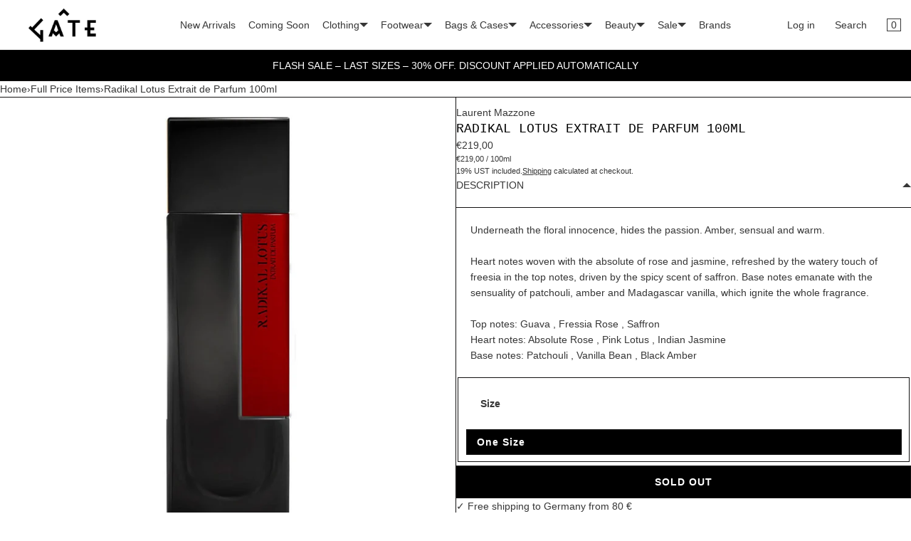

--- FILE ---
content_type: text/html; charset=utf-8
request_url: https://gate194.berlin/products/radikal-lotus-extrait-de-parfum-100ml
body_size: 48926
content:
<!doctype html>
<html lang="en" class="no-js">
    <head>

               <script type='text/javascript'>var easylockdownLocationDisabled = true;</script> <script type='text/javascript' src='//gate194.berlin/apps/easylockdown/easylockdown-1.0.8.min.js' data-no-instant></script> <script type='text/javascript'>if( typeof InstantClick == 'object' ) easylockdown.clearData();</script> <style type="text/css">#easylockdown-password-form{padding:30px 0;text-align:center}#easylockdown-wrapper,.easylockdown-form-holder{display:inline-block}#easylockdown-password{vertical-align:top;margin-bottom:16px;padding:8px 15px;line-height:1.2em;outline:0;box-shadow:none}#easylockdown-password-error{display:none;color:#fb8077;text-align:left}#easylockdown-password-error.easylockdown-error{border:1px solid #fb8077}#easylockdown-password-form-button:not(.easylockdown-native-styles){vertical-align:top;display:inline-block!important;height:auto!important;padding:8px 15px;background:#777;border-radius:3px;color:#fff!important;line-height:1.2em;text-decoration:none!important}.easylockdown-instantclick-fix,.easylockdown-item-selector{position:absolute;z-index:-999;display:none;height:0;width:0;font-size:0;line-height:0}.easylockdown-collection-item[data-eld-loc-can],.easylockdown-item-selector+*,.easylockdown-item[data-eld-loc-can]{display:none}.easylockdown404-content-container{padding:50px;text-align:center}.easylockdown404-title-holder .easylockdown-title-404{display:block;margin:0 0 1rem;font-size:2rem;line-height:2.5rem}</style> 













<script type='text/javascript'>
  if( typeof easylockdown == 'object' ) {
    easylockdown.localeRootUrl = '';
    easylockdown.routerByLocation(); 

    easylockdown.onReady(function(e){
      easylockdown.hideAllLinks();
    });
  }
</script>
        <meta charset="utf-8">
        <meta name="viewport" content="width=device-width, initial-scale=1, viewport-fit=cover">
        
<style id="w3_bg_load">div:not(.bgImg), section:not(.bgImg), iframelazy:not(.bgimg){background-image:none !important;}</style>
<script>    
    var w3LazyloadByPx=200, 
        blankImageWebpUrl = "//gate194.berlin/cdn/shop/t/109/assets/1x1-transaprent.webp?v=110479683564912858021735621058",             
        w3LazyloadJs = 1,       
        w3Inp = 1,
        w3ExcludedJs=0;
    var w3pageshow="";!function(){var t=EventTarget.prototype.addEventListener;let e=[],n=[];function i(t){n.click.push(t.target)}function s(t,i){i>3||n[t].forEach((function(a){var r=0;if(e[t].forEach((function(t){o(t,a)&&(r=1)})),!window.w3Html.eventEcr.includes(a)&&!r&&void 0!==a.click)return window.w3Html.eventEcr.push(a),a.click();window.w3Html.eventEcr.includes(a)||r||void 0!==a.click||["HTML","BODY"].includes(a.parentNode.tagName)||(n[t]=[],n[t].push(a.parentNode),s(t,i++))}))}function o(t,e){return t==e||"string"==typeof e.tagName&&!["HTML","BODY"].includes(e.tagName)&&o(t,e.parentNode)}e.click=[],n.click=[],n.touchstart=[],window.w3Html=[],window.w3Html.eventEcr=[],window.w3Html.class="",window.w3Html["css-preloaded"]=0,window.w3Html["data-css"]=0,window.w3Html["data-css-loaded"]=0,"onpageshow"in window&&(window.onpageshow=function(t){w3pageshow=t}),EventTarget.prototype.addEventListener=function(n,i,s){["click","touchstart","keydown","keyup","input","blur","focus","pointerup","pointerdown"].includes(n)&&(-1==window.w3Html.class.indexOf("w3_start")&&["click","touchstart"].includes(n)&&e.click.push(this),w3Inp&&["keydown","keyup","input","blur","focus","pointerup","pointerdown"].includes(n)&&-1==i.toString().indexOf("preventDefault")&&-1==i.toString().indexOf("stopPropagation(")&&-1==i.toString().indexOf("event.dispatch.apply")&&(null==s||null!=s&&"boolean"!=typeof s.passive)&&((s=null!=s?s:[]).passive=!0)),w3Inp&&-1!=window.location.href.indexOf("?test-inp=")&&console.log("rocket",this,n,i,s),t.call(this,n,i,s)},document.querySelector("html").addEventListener("click",i,{passive:!0}),window.addEventListener("w3-load",(function t(){return-1!=window.w3Html.class.indexOf("jsload")?(document.querySelector("html").removeEventListener("click",i),setTimeout((function(){s("click",0)}),100)):setTimeout((function(){t()}),50)}),{passive:!0})}();class w3LoadScripts{constructor(t){this.triggerEvents=t,this.eventOptions={passive:!0},this.userEventListener=this.triggerListener.bind(this),this.lazyTrigger,this.styleLoadFired,this.lazyScriptsLoadFired=0,this.scriptsLoadFired=0,this.excluded_js=w3ExcludedJs,this.w3LazyloadJs=w3LazyloadJs,this.w3_fonts="undefined"!=typeof w3GoogleFont?w3GoogleFont:[],this.w3Styles=[],this.w3Scripts={normal:[],async:[],defer:[],lazy:[]},this.allJQueries=[]}userEventsAdd(t){this.triggerEvents.forEach((e=>window.addEventListener(e,t.userEventListener,t.eventOptions)))}userEventsRemove(t){this.triggerEvents.forEach((e=>window.removeEventListener(e,t.userEventListener,t.eventOptions)))}async triggerListener(){return await this.repaintFrame(),"function"==typeof requestIdleCallback?this.idleCallback():this.setTimeoutCallEvents()}idleCallback(){return requestIdleCallback((t=>{this.callEvents()}),{timeout:50})}setTimeoutCallEvents(){return setTimeout((function(t){t.callEvents()}),150,this)}callEvents(){this.userEventsRemove(this),this.lazyScriptsLoadFired=1,this.addHtmlClass("w3_user"),"loading"===document.readyState?(document.addEventListener("DOMContentLoaded",this.loadStyleResources.bind(this)),!this.scriptsLoadFire&&document.addEventListener("DOMContentLoaded",this.loadResources.bind(this))):(this.loadStyleResources(),!this.scriptsLoadFire&&this.loadResources())}async loadStyleResources(){this.styleLoadFired||(this.styleLoadFired=!0,this.registerStyles(),window.w3Html["data-css"]=this.w3Styles.length,this.preloadScripts(this.w3Styles),this.loadStylesPreloaded(),this.loadFonts(this.w3_fonts))}async loadStylesPreloaded(){setTimeout((function(t){1==window.w3Html["css-preloaded"]?t.loadStyles(t.w3Styles):t.loadStylesPreloaded()}),200,this)}async loadResources(){this.scriptsLoadFired||(this.scriptsLoadFired=!0,this.holdEventListeners(),this.exeDocumentWrite(),this.registerScripts(),this.addHtmlClass("w3_start"),"function"==typeof w3EventsOnStartJs&&w3EventsOnStartJs(),this.preloadScripts(this.w3Scripts.normal),this.preloadScripts(this.w3Scripts.defer),this.preloadScripts(this.w3Scripts.async),this.w3Analytics(),this.w3Boomerang(),await this.loadScripts(this.w3Scripts.normal),await this.loadScripts(this.w3Scripts.defer),await this.loadScripts(this.w3Scripts.async),await this.executeDomcontentloaded(),await this.executeWindowLoad(),window.dispatchEvent(new Event("w3-scripts-loaded")),this.addHtmlClass("w3_js"),"function"==typeof w3EventsOnEndJs&&w3EventsOnEndJs(),this.lazyTrigger=setInterval(this.w3TriggerLazyScript,500,this))}async w3TriggerLazyScript(t){t.lazyScriptsLoadFired&&(await t.loadScripts(t.w3Scripts.lazy),t.addHtmlClass("jsload"),setTimeout(function(){t.addHtmlClass("jsload2")},1000),clearInterval(t.lazyTrigger))}addHtmlClass(t){document.getElementsByTagName("html")[0].classList.add(t),window.w3Html.class+=" "+t}registerScripts(){document.querySelectorAll("script[type=lazyJs]").forEach((t=>{t.hasAttribute("src")?t.hasAttribute("async")&&!1!==t.async?this.w3Scripts.async.push(t):t.hasAttribute("defer")&&!1!==t.defer||"module"===t.getAttribute("data-w3-type")?this.w3Scripts.defer.push(t):this.w3Scripts.normal.push(t):this.w3Scripts.normal.push(t)})),document.querySelectorAll("script[type=lazyExJs]").forEach((t=>{this.w3Scripts.lazy.push(t)}))}registerStyles(){document.querySelectorAll("link[data-href]").forEach((t=>{this.w3Styles.push(t)}))}async executeScript(t){return new Promise(((e,n)=>{const i=document.createElement("script");[...t.attributes].forEach((t=>{let e=t.nodeName;"type"!==e&&("data-w3-type"===e&&(e="type"),i.setAttribute(e,t.nodeValue))})),t.hasAttribute("src")?(i.onload=()=>{e()},i.onerror=()=>{e()}):(i.text=t.text,e()),null!==t.parentNode&&t.parentNode.replaceChild(i,t)}))}async executeStyles(t){return function(t){t.href=t.getAttribute("data-href"),t.removeAttribute("data-href"),t.rel="stylesheet"}(t)}async loadScripts(t){const e=t.shift();return e?(await this.executeScript(e),this.loadScripts(t)):Promise.resolve()}async loadStyles(t){const e=t.shift();return e?(this.executeStyles(e),this.loadStyles(t)):"loaded"}async loadFonts(t){var e=document.createDocumentFragment();t.forEach((t=>{const n=document.createElement("link");n.href=t,n.rel="stylesheet",e.appendChild(n)})),document.head.appendChild(e)}preloadScripts(t){var e=document.createDocumentFragment(),n=0,i=this;[...t].forEach((s=>{const o=s.getAttribute("src"),a=s.getAttribute("data-href"),r=s.getAttribute("data-w3-type");if(o){const t=document.createElement("link");t.href=o,t.rel="module"==r?"modulepreload":"preload",t.as="script",e.appendChild(t)}else if(a){const s=document.createElement("link");s.href=a,s.rel="preload",s.as="style",n++,t.length==n&&(s.dataset.last=1),e.appendChild(s),s.onload=function(){fetch(this.href,{mode:"no-cors"}).then((t=>t.blob())).then((t=>{i.updateCssLoader()})).catch((t=>{i.updateCssLoader()}))},s.onerror=function(){i.updateCssLoader()}}})),document.head.appendChild(e)}updateCssLoader(){window.w3Html["data-css-loaded"]=window.w3Html["data-css-loaded"]+1,window.w3Html["data-css"]==window.w3Html["data-css-loaded"]&&(window.w3Html["css-preloaded"]=1)}holdEventListeners(){let t={};function e(e,n){!function(e){function n(n){return t[e].eventsToRewrite.indexOf(n)>=0?"w3-"+n:n}t[e]||(t[e]={originalFunctions:{add:e.addEventListener,remove:e.removeEventListener},eventsToRewrite:[]},e.addEventListener=function(){arguments[0]=n(arguments[0]),t[e].originalFunctions.add.apply(e,arguments)},e.removeEventListener=function(){arguments[0]=n(arguments[0]),t[e].originalFunctions.remove.apply(e,arguments)})}(e),t[e].eventsToRewrite.push(n)}function n(t,e){let n=t[e];Object.defineProperty(t,e,{get:()=>n||function(){},set(i){t["w3"+e]=n=i}})}e(document,"DOMContentLoaded"),e(window,"DOMContentLoaded"),e(window,"load"),e(window,"pageshow"),e(document,"readystatechange"),n(document,"onreadystatechange"),n(window,"onload"),n(window,"onpageshow")}bindFunc(t,e,n){if(-1==window.w3Html.class.indexOf("w3_js"))return setTimeout((function(t,e,n,i){t.bindFunc(e,n,i)}),50,this,t,e,n);t.bind(e)(n)}holdJquery(t){let e=window.jQuery;Object.defineProperty(window,"jQuery",{get:()=>e,set(n){if(n&&n.fn&&!t.allJQueries.includes(n)){n.fn.ready=n.fn.init.prototype.ready=function(e){if(void 0!==e)return t.scriptsLoadFired?t.domReadyFired?t.bindFunc(e,document,n):document.addEventListener("w3-DOMContentLoaded",(()=>t.bindFunc(e,document,n))):document.addEventListener("DOMContentLoaded",(()=>e.bind(document)(n))),n(document)};const e=n.fn.on;n.fn.on=n.fn.init.prototype.on=function(){if("ready"==arguments[0]||"w3-DOMContentLoad"==arguments[0]){if(this[0]!==document)return e.apply(this,arguments),this;if("string"!=typeof arguments[1])return t.bindFunc(arguments[1],document,n)}if(this[0]===window){function i(t){return t.split(" ").map((t=>"load"===t||0===t.indexOf("load")?"w3-jquery-load":t)).join(" ")}"string"==typeof arguments[0]||arguments[0]instanceof String?arguments[0]=i(arguments[0]):"object"==typeof arguments[0]&&Object.keys(arguments[0]).forEach((t=>{Object.assign(arguments[0],{[i(t)]:arguments[0][t]})[t]}))}return e.apply(this,arguments),this},t.allJQueries.push(n)}e=n}})}async executeDomcontentloaded(){this.domReadyFired=!0,document.w3readyState=document.readyState,await this.repaintFrame(),document.dispatchEvent(new Event("w3-DOMContentLoaded")),await this.repaintFrame(),window.dispatchEvent(new Event("w3-DOMContentLoaded")),await this.repaintFrame(),document.dispatchEvent(new Event("w3-readystatechange")),await this.repaintFrame(),document.w3onreadystatechange&&document.w3onreadystatechange()}async executeWindowLoad(){if(-1==window.w3Html.class.indexOf("w3_js"))return setTimeout((function(t){t.executeWindowLoad()}),10,this);await this.repaintFrame(),setTimeout((function(){window.dispatchEvent(new Event("w3-load"))}),100),await this.repaintFrame(),window.w3onload&&window.w3onload(),await this.repaintFrame(),this.allJQueries.forEach((t=>t(window).trigger("w3-jquery-load"))),window.dispatchEvent(new Event("w3-pageshow")),await this.repaintFrame(),window.w3onpageshow&&window.w3onpageshow(w3pageshow)}exeDocumentWrite(){const t=new Map;document.write=document.writeln=function(e){const n=document.currentScript,i=document.createRange(),s=n.parentElement;let o=t.get(n);void 0===o&&(o=n.nextSibling,t.set(n,o));const a=document.createDocumentFragment();i.setStart(a,0),a.appendChild(i.createContextualFragment(e)),s.insertBefore(a,o)}}async repaintFrame(){return new Promise((t=>requestAnimationFrame(t)))}static execute(){const t=new w3LoadScripts(["keydown","mousemove","touchmove","touchstart","touchend","wheel"]);t.userEventsAdd(t),document.w3readyState="loading",t.holdJquery(t),(!t.w3LazyloadJs||window.scrollY>50||"complete"==document.readyState||"interactive"==document.readyState)&&t.triggerListener();const e=setInterval((function(t){null!=document.body&&(document.body.getBoundingClientRect().top<-30&&t.triggerListener(),clearInterval(e))}),500,t)}w3Analytics(){document.querySelectorAll(".analytics").forEach(function(e){trekkie.integrations=!1;var t=document.createElement("script");t.innerHTML=e.innerHTML,e.parentNode.insertBefore(t,e.nextSibling),e.parentNode.removeChild(e)})}w3Boomerang(){document.querySelectorAll(".boomerang").forEach(function(e){window.BOOMR.version=!1;var t=document.createElement("script");t.innerHTML=e.innerHTML,e.parentNode.insertBefore(t,e.nextSibling),e.parentNode.removeChild(e)})}}w3LoadScripts.execute();	
</script>
<script>
(() => {
    try {        
        const setAttribute = (element, attr, value) => element.setAttribute(attr, value);
        const removeAttribute = (element, attr) => element.removeAttribute(attr);        
        const observer = new MutationObserver((mutations) => {
            mutations.forEach(({ addedNodes }) => {
                addedNodes.forEach((node) => {
                    if (node.nodeType === 1) {
                        if (node.tagName === "SCRIPT" && node.id === 'web-pixels-manager-setup') {                        
                            node.type = "lazyJs";
                        } 
                    }
                });
            });
            if (document.documentElement.classList.contains("w3_start")) {
                observer.disconnect();
            }
        });
        observer.observe(document.documentElement, {
            childList: true,
            subtree: true
        });
    } catch (error) {
        console.error("Error in MutationObserver:", error);
    }
})();  
</script>

        <!-- <style>div#usercentrics-root {display:none; }</style>
<meta data-privacy-proxy-server='https://privacy-proxy-server.usercentrics.eu'>
<script type='application/javascript' src='https://privacy-proxy.usercentrics.eu/latest/uc-block.bundle.js'></script>
<script id='usercentrics-cmp' data-settings-id='iSeuwsmX_2Km0m' data-settings-cache='4fa8c00aa71383e6851c68f761e60d55' src='https://app.usercentrics.eu/browser-ui/latest/bundle.js'></script>

<script>
    setTimeout(() => {
        const cookiesConsent = document.querySelector("div#usercentrics-root");
        if (cookiesConsent) {
            cookiesConsent.style.display = "block";   
        }
    }, 5000);
</script> -->        
        <meta name="theme-color" content="#ffffff">
        <meta name="Skelet." property="Sēlekkt. Studio" content="https://selekkt.dk/skelet/v3/">
        <meta name="Bullet" property="OpenThinking" content="https://openthinking.net/">
        <link rel="preconnect dns-prefetch" href="https://cdn.shopify.com/" crossorigin><link rel="preload" as="style" href="//gate194.berlin/cdn/shop/t/109/assets/skelet.css?v=184241059968287863761749741296">
        <!-- OpenThinking SEO Engine -->	
<title>&nbsp;Radikal Lotus Extrait de Parfum 100ml&nbsp;|&nbsp;GATE</title>
<link rel="canonical" href="https://gate194.berlin/products/radikal-lotus-extrait-de-parfum-100ml">
<meta name="description" content="Underneath the floral innocence, hides the passion. Amber, sensual and warm.Heart notes woven with the absolute of rose and jasmine, refreshed by the watery ...">
<meta name="robots" content="index, follow, max-snippet:-1, max-image-preview:large, max-video-preview:-1">
<meta property="og:site_name" content="GATE">
<meta property="og:url" content="https://gate194.berlin/products/radikal-lotus-extrait-de-parfum-100ml">
<meta property="og:title" content="Radikal Lotus Extrait de Parfum 100ml">
<meta property="og:type" content="product">
<meta property="og:description" content="Underneath the floral innocence, hides the passion. Amber, sensual and warm.Heart notes woven with the absolute of rose and jasmine, refreshed by the watery ...">

<meta property="product:price:amount" content="219,00">
<meta property="product:price:currency" content="EUR">
<meta property="og:price:amount" content="219,00">
<meta property="og:price:currency" content="EUR"><meta property="og:image" content="http://gate194.berlin/cdn/shop/products/l_a_laurent-mazzone-radikal-lotus_1_small.jpg?v=1732865329">
<meta property="og:image:secure_url" content="https://gate194.berlin/cdn/shop/products/l_a_laurent-mazzone-radikal-lotus_1_small.jpg?v=1732865329">

<meta name="twitter:card" content="summary_large_image">
<meta name="twitter:title" content="Radikal Lotus Extrait de Parfum 100ml">
<meta name="twitter:description" content="Underneath the floral innocence, hides the passion. Amber, sensual and warm.Heart notes woven with the absolute of rose and jasmine, refreshed by the watery ...">
<script type="application/ld+json" class="openthinking-schema-graph">
{
   "@context":"https://schema.org",
   "@graph":[
      {
         "@type":"Organization",
         "@id":"https://gate194.berlin/#organization",
         "name":"Gate194 Berlin",
         "url":"https://gate194.berlin",
         "sameAs":["https://gate194.berlin","https://www.instagram.com/gate194/","https://www.tiktok.com/@gate194.berlin","https://www.facebook.com/GATE-2013768342084331/","https://www.youtube.com/@GATE194/"],
         "logo":{
            "@type":"ImageObject",
            "@id":"https://gate194.berlin/#logo",
            "inLanguage":"en",
            "url":"//gate194.berlin/cdn/shop/files/Bildschirmfoto_2023-01-18_um_13.08.25.png?v=1674043716",
            "caption":"Gate194 Berlin"
         },
         "image":{
            "@id":"https://gate194.berlin/#logo"
         }
      },
      {
         "@type":"WebSite",
         "@id":"https://gate194.berlin/#website",
         "url":"https://gate194.berlin",
         "name":"High-End Fashion Boutique Online Shop | GATE",
         "description":"GATE is a multi-brand designer fashion boutique. It offers a curated collection of modern apparel, accessories, and unique finds that reflect Berlin&#39;s urban style. Free shipping to Germany on orders over €80 | GATE",
         "publisher":{
            "@id":"https://gate194.berlin/#organization"
         },
         "potentialAction":[
            {
               "@type":"SearchAction",
               "target":"/search?q={query}",
               "query-input":"required name=query"
            }
         ],
         "inLanguage":"en"
      }
   ]
}
</script>
<script type="application/ld+json" class="openthinking-schema-graph">
{
  "@context": "http://schema.org/",
  "@type": "Product",
  "name": "Radikal Lotus Extrait de Parfum 100ml",
  "url": "https://gate194.berlin/products/radikal-lotus-extrait-de-parfum-100ml","sku": "54236-One Size","gtin13": 3760213760050,"productID": "8705121648981",
  "brand": {
    "@type": "Brand",
    "name": "Laurent Mazzone"
  },
  "description": "Underneath the floral innocence, hides the passion. Amber, sensual and warm.Heart notes woven with the absolute of rose and jasmine, refreshed by the watery touch of freesia in the top notes, driven by the spicy scent of saffron. Base notes emanate with the sensuality of patchouli, amber and Madagascar vanilla, which ignite the whole fragrance.Top notes: Guava , Fressia Rose , Saffron  Heart notes: Absolute Rose , Pink Lotus , Indian Jasmine  Base notes: Patchouli , Vanilla Bean , Black Amber ",
  "image": "https://gate194.berlin/cdn/shop/products/l_a_laurent-mazzone-radikal-lotus_1.jpg?v=1732865329","offers": 
      {
        "@type" : "Offer",
        "priceCurrency": "EUR",
        "price": "21900",
        "itemCondition" : "http://schema.org/NewCondition",
        "availability" : "http://schema.org/OutOfStock",
        "url" : "https://gate194.berlin/products/radikal-lotus-extrait-de-parfum-100ml?variant=47048421671253","image": "https://gate194.berlin/cdn/shop/products/l_a_laurent-mazzone-radikal-lotus_1.jpg?v=1732865329","name" : "Radikal Lotus Extrait de Parfum 100ml - One Size","gtin13": 3760213760050,"sku": "54236-One Size","description" : "Underneath the floral innocence, hides the passion. Amber, sensual and warm.Heart notes woven with the absolute of rose and jasmine, refreshed by the watery touch of freesia in the top notes, driven by the spicy scent of saffron. Base notes emanate with the sensuality of patchouli, amber and Madagascar vanilla, which ignite the whole fragrance.Top notes: Guava , Fressia Rose , Saffron  Heart notes: Absolute Rose , Pink Lotus , Indian Jasmine  Base notes: Patchouli , Vanilla Bean , Black Amber ","priceValidUntil": "2027-01-17"
      }}
</script>

<!-- / OpenThinking SEO Engine -->
<link rel="shortcut icon" href="//gate194.berlin/cdn/shop/files/Gate-Roof_zoom_out_v1.png?crop=center&height=32&v=1689592616&width=32">
            <link rel="apple-touch-icon-precomposed" href="//gate194.berlin/cdn/shop/files/Gate-Roof_zoom_out_v1.png?crop=center&height=250&v=1689592616&width=250"><script>document.documentElement.className = 'js';</script>
            <script>window.performance && window.performance.mark && window.performance.mark('shopify.content_for_header.start');</script><meta name="google-site-verification" content="JJ--DB1EPsuR2JLEOka-SqKna3OD3Y3U3_Cf0SKIS10">
<meta name="facebook-domain-verification" content="xdgb7k3ewcnttfx1m0ngjn5ap65cwl">
<meta id="shopify-digital-wallet" name="shopify-digital-wallet" content="/70695354652/digital_wallets/dialog">
<meta name="shopify-checkout-api-token" content="4ff562a038cbe5509d651e95ed9e8c53">
<meta content="" name="in-context-paypal-metadata" id="in-context-paypal-metadata" data-shop-id="70695354652" data-venmo-supported="false" data-environment="production" data-locale="en_US" data-paypal-v4="true" data-currency="EUR">
<link rel="alternate" hreflang="x-default" href="https://gate194.berlin/products/radikal-lotus-extrait-de-parfum-100ml">
<link rel="alternate" hreflang="en-DE" href="https://gate194.berlin/products/radikal-lotus-extrait-de-parfum-100ml">
<link rel="alternate" hreflang="de-DE" href="https://gate194.berlin/de/products/radikal-lotus-extrait-de-parfum-100ml">
<link rel="alternate" type="application/json+oembed" href="https://gate194.berlin/products/radikal-lotus-extrait-de-parfum-100ml.oembed">
<script type="lazyJs" src="/checkouts/internal/preloads.js?locale=en-DE"></script>
<link rel="preconnect" href="https://shop.app" crossorigin="anonymous">
<script type="lazyJs" src="https://shop.app/checkouts/internal/preloads.js?locale=en-DE&shop_id=70695354652" crossorigin="anonymous"></script>
<script id="apple-pay-shop-capabilities" type="application/json">{"shopId":70695354652,"countryCode":"DE","currencyCode":"EUR","merchantCapabilities":["supports3DS"],"merchantId":"gid:\/\/shopify\/Shop\/70695354652","merchantName":"GATE","requiredBillingContactFields":["postalAddress","email","phone"],"requiredShippingContactFields":["postalAddress","email","phone"],"shippingType":"shipping","supportedNetworks":["visa","maestro","masterCard"],"total":{"type":"pending","label":"GATE","amount":"1.00"},"shopifyPaymentsEnabled":true,"supportsSubscriptions":true}</script>
<script id="shopify-features" type="application/json">{"accessToken":"4ff562a038cbe5509d651e95ed9e8c53","betas":["rich-media-storefront-analytics"],"domain":"gate194.berlin","predictiveSearch":true,"shopId":70695354652,"locale":"en"}</script>
<script>var Shopify = Shopify || {};
Shopify.shop = "gatetestshop194.myshopify.com";
Shopify.locale = "en";
Shopify.currency = {"active":"EUR","rate":"1.0"};
Shopify.country = "DE";
Shopify.theme = {"name":"Optimized Version : Live Theme","id":176693969273,"schema_name":"Bullet","schema_version":"4.0.1","theme_store_id":null,"role":"main"};
Shopify.theme.handle = "null";
Shopify.theme.style = {"id":null,"handle":null};
Shopify.cdnHost = "gate194.berlin/cdn";
Shopify.routes = Shopify.routes || {};
Shopify.routes.root = "/";</script>
<script type="module">!function(o){(o.Shopify=o.Shopify||{}).modules=!0}(window);</script>
<script>!function(o){function n(){var o=[];function n(){o.push(Array.prototype.slice.apply(arguments))}return n.q=o,n}var t=o.Shopify=o.Shopify||{};t.loadFeatures=n(),t.autoloadFeatures=n()}(window);</script>
<script>
  window.ShopifyPay = window.ShopifyPay || {};
  window.ShopifyPay.apiHost = "shop.app\/pay";
  window.ShopifyPay.redirectState = null;
</script>
<script id="shop-js-analytics" type="application/json">{"pageType":"product"}</script>
<script type="lazyJs" async data-w3-type="module" type="lazyJs" src="//gate194.berlin/cdn/shopifycloud/shop-js/modules/v2/client.init-shop-cart-sync_C5BV16lS.en.esm.js"></script>
<script type="lazyJs" async data-w3-type="module" type="lazyJs" src="//gate194.berlin/cdn/shopifycloud/shop-js/modules/v2/chunk.common_CygWptCX.esm.js"></script>
<script type="module">
  await import("//gate194.berlin/cdn/shopifycloud/shop-js/modules/v2/client.init-shop-cart-sync_C5BV16lS.en.esm.js");
await import("//gate194.berlin/cdn/shopifycloud/shop-js/modules/v2/chunk.common_CygWptCX.esm.js");

  window.Shopify.SignInWithShop?.initShopCartSync?.({"fedCMEnabled":true,"windoidEnabled":true});

</script>
<script>
  window.Shopify = window.Shopify || {};
  if (!window.Shopify.featureAssets) window.Shopify.featureAssets = {};
  window.Shopify.featureAssets['shop-js'] = {"shop-cart-sync":["modules/v2/client.shop-cart-sync_ZFArdW7E.en.esm.js","modules/v2/chunk.common_CygWptCX.esm.js"],"init-fed-cm":["modules/v2/client.init-fed-cm_CmiC4vf6.en.esm.js","modules/v2/chunk.common_CygWptCX.esm.js"],"shop-button":["modules/v2/client.shop-button_tlx5R9nI.en.esm.js","modules/v2/chunk.common_CygWptCX.esm.js"],"shop-cash-offers":["modules/v2/client.shop-cash-offers_DOA2yAJr.en.esm.js","modules/v2/chunk.common_CygWptCX.esm.js","modules/v2/chunk.modal_D71HUcav.esm.js"],"init-windoid":["modules/v2/client.init-windoid_sURxWdc1.en.esm.js","modules/v2/chunk.common_CygWptCX.esm.js"],"shop-toast-manager":["modules/v2/client.shop-toast-manager_ClPi3nE9.en.esm.js","modules/v2/chunk.common_CygWptCX.esm.js"],"init-shop-email-lookup-coordinator":["modules/v2/client.init-shop-email-lookup-coordinator_B8hsDcYM.en.esm.js","modules/v2/chunk.common_CygWptCX.esm.js"],"init-shop-cart-sync":["modules/v2/client.init-shop-cart-sync_C5BV16lS.en.esm.js","modules/v2/chunk.common_CygWptCX.esm.js"],"avatar":["modules/v2/client.avatar_BTnouDA3.en.esm.js"],"pay-button":["modules/v2/client.pay-button_FdsNuTd3.en.esm.js","modules/v2/chunk.common_CygWptCX.esm.js"],"init-customer-accounts":["modules/v2/client.init-customer-accounts_DxDtT_ad.en.esm.js","modules/v2/client.shop-login-button_C5VAVYt1.en.esm.js","modules/v2/chunk.common_CygWptCX.esm.js","modules/v2/chunk.modal_D71HUcav.esm.js"],"init-shop-for-new-customer-accounts":["modules/v2/client.init-shop-for-new-customer-accounts_ChsxoAhi.en.esm.js","modules/v2/client.shop-login-button_C5VAVYt1.en.esm.js","modules/v2/chunk.common_CygWptCX.esm.js","modules/v2/chunk.modal_D71HUcav.esm.js"],"shop-login-button":["modules/v2/client.shop-login-button_C5VAVYt1.en.esm.js","modules/v2/chunk.common_CygWptCX.esm.js","modules/v2/chunk.modal_D71HUcav.esm.js"],"init-customer-accounts-sign-up":["modules/v2/client.init-customer-accounts-sign-up_CPSyQ0Tj.en.esm.js","modules/v2/client.shop-login-button_C5VAVYt1.en.esm.js","modules/v2/chunk.common_CygWptCX.esm.js","modules/v2/chunk.modal_D71HUcav.esm.js"],"shop-follow-button":["modules/v2/client.shop-follow-button_Cva4Ekp9.en.esm.js","modules/v2/chunk.common_CygWptCX.esm.js","modules/v2/chunk.modal_D71HUcav.esm.js"],"checkout-modal":["modules/v2/client.checkout-modal_BPM8l0SH.en.esm.js","modules/v2/chunk.common_CygWptCX.esm.js","modules/v2/chunk.modal_D71HUcav.esm.js"],"lead-capture":["modules/v2/client.lead-capture_Bi8yE_yS.en.esm.js","modules/v2/chunk.common_CygWptCX.esm.js","modules/v2/chunk.modal_D71HUcav.esm.js"],"shop-login":["modules/v2/client.shop-login_D6lNrXab.en.esm.js","modules/v2/chunk.common_CygWptCX.esm.js","modules/v2/chunk.modal_D71HUcav.esm.js"],"payment-terms":["modules/v2/client.payment-terms_CZxnsJam.en.esm.js","modules/v2/chunk.common_CygWptCX.esm.js","modules/v2/chunk.modal_D71HUcav.esm.js"]};
</script>
<script>(function() {
  var isLoaded = false;
  function asyncLoad() {
    if (isLoaded) return;
    isLoaded = true;
    var urls = ["https:\/\/cdn.gojiberry.app\/dist\/shopify\/gojiberry.js?shop=gatetestshop194.myshopify.com"];
    for (var i = 0; i < urls.length; i++) {
      var s = document.createElement('script');
      s.type = 'text/javascript';
      s.async = true;
      s.src = urls[i];
      var x = document.getElementsByTagName('script')[0];
      x.parentNode.insertBefore(s, x);
    }
  };
  if(window.attachEvent) {
    window.attachEvent('onload', asyncLoad);
  } else {
    window.addEventListener('w3-DOMContentLoaded', asyncLoad, false);
  }
})();</script>
<script id="__st">var __st={"a":70695354652,"offset":3600,"reqid":"ecf8f317-5727-4eba-a451-1fcbee242c92-1768661253","pageurl":"gate194.berlin\/products\/radikal-lotus-extrait-de-parfum-100ml","u":"4dec42a4d716","p":"product","rtyp":"product","rid":8705121648981};</script>
<script>window.ShopifyPaypalV4VisibilityTracking = true;</script>
<script id="form-persister">!function(){'use strict';const t='contact',e='new_comment',n=[[t,t],['blogs',e],['comments',e],[t,'customer']],o='password',r='form_key',c=['recaptcha-v3-token','g-recaptcha-response','h-captcha-response',o],s=()=>{try{return window.sessionStorage}catch{return}},i='__shopify_v',u=t=>t.elements[r],a=function(){const t=[...n].map((([t,e])=>`form[action*='/${t}']:not([data-nocaptcha='true']) input[name='form_type'][value='${e}']`)).join(',');var e;return e=t,()=>e?[...document.querySelectorAll(e)].map((t=>t.form)):[]}();function m(t){const e=u(t);a().includes(t)&&(!e||!e.value)&&function(t){try{if(!s())return;!function(t){const e=s();if(!e)return;const n=u(t);if(!n)return;const o=n.value;o&&e.removeItem(o)}(t);const e=Array.from(Array(32),(()=>Math.random().toString(36)[2])).join('');!function(t,e){u(t)||t.append(Object.assign(document.createElement('input'),{type:'hidden',name:r})),t.elements[r].value=e}(t,e),function(t,e){const n=s();if(!n)return;const r=[...t.querySelectorAll(`input[type='${o}']`)].map((({name:t})=>t)),u=[...c,...r],a={};for(const[o,c]of new FormData(t).entries())u.includes(o)||(a[o]=c);n.setItem(e,JSON.stringify({[i]:1,action:t.action,data:a}))}(t,e)}catch(e){console.error('failed to persist form',e)}}(t)}const f=t=>{if('true'===t.dataset.persistBound)return;const e=function(t,e){const n=function(t){return'function'==typeof t.submit?t.submit:HTMLFormElement.prototype.submit}(t).bind(t);return function(){let t;return()=>{t||(t=!0,(()=>{try{e(),n()}catch(t){(t=>{console.error('form submit failed',t)})(t)}})(),setTimeout((()=>t=!1),250))}}()}(t,(()=>{m(t)}));!function(t,e){if('function'==typeof t.submit&&'function'==typeof e)try{t.submit=e}catch{}}(t,e),t.addEventListener('submit',(t=>{t.preventDefault(),e()})),t.dataset.persistBound='true'};!function(){function t(t){const e=(t=>{const e=t.target;return e instanceof HTMLFormElement?e:e&&e.form})(t);e&&m(e)}document.addEventListener('submit',t),document.addEventListener('w3-DOMContentLoaded',(()=>{const e=a();for(const t of e)f(t);var n;n=document.body,new window.MutationObserver((t=>{for(const e of t)if('childList'===e.type&&e.addedNodes.length)for(const t of e.addedNodes)1===t.nodeType&&'FORM'===t.tagName&&a().includes(t)&&f(t)})).observe(n,{childList:!0,subtree:!0,attributes:!1}),document.removeEventListener('submit',t)}))}()}();</script>
<script integrity="sha256-4kQ18oKyAcykRKYeNunJcIwy7WH5gtpwJnB7kiuLZ1E=" data-source-attribution="shopify.loadfeatures" type="lazyJs" src="//gate194.berlin/cdn/shopifycloud/storefront/assets/storefront/load_feature-a0a9edcb.js" crossorigin="anonymous"></script>
<script crossorigin="anonymous" type="lazyJs" src="//gate194.berlin/cdn/shopifycloud/storefront/assets/shopify_pay/storefront-65b4c6d7.js?v=20250812"></script>
<script data-source-attribution="shopify.dynamic_checkout.dynamic.init">var Shopify=Shopify||{};Shopify.PaymentButton=Shopify.PaymentButton||{isStorefrontPortableWallets:!0,init:function(){window.Shopify.PaymentButton.init=function(){};var t=document.createElement("script");t.src="https://gate194.berlin/cdn/shopifycloud/portable-wallets/latest/portable-wallets.en.js",t.type="module",document.head.appendChild(t)}};
</script>
<script data-source-attribution="shopify.dynamic_checkout.buyer_consent">
  function portableWalletsHideBuyerConsent(e){var t=document.getElementById("shopify-buyer-consent"),n=document.getElementById("shopify-subscription-policy-button");t&&n&&(t.classList.add("hidden"),t.setAttribute("aria-hidden","true"),n.removeEventListener("click",e))}function portableWalletsShowBuyerConsent(e){var t=document.getElementById("shopify-buyer-consent"),n=document.getElementById("shopify-subscription-policy-button");t&&n&&(t.classList.remove("hidden"),t.removeAttribute("aria-hidden"),n.addEventListener("click",e))}window.Shopify?.PaymentButton&&(window.Shopify.PaymentButton.hideBuyerConsent=portableWalletsHideBuyerConsent,window.Shopify.PaymentButton.showBuyerConsent=portableWalletsShowBuyerConsent);
</script>
<script data-source-attribution="shopify.dynamic_checkout.cart.bootstrap">document.addEventListener("w3-DOMContentLoaded",(function(){function t(){return document.querySelector("shopify-accelerated-checkout-cart, shopify-accelerated-checkout")}if(t())Shopify.PaymentButton.init();else{new MutationObserver((function(e,n){t()&&(Shopify.PaymentButton.init(),n.disconnect())})).observe(document.body,{childList:!0,subtree:!0})}}));
</script>
<script id='scb4127' type='lazyJs' src='https://gate194.berlin/cdn/shopifycloud/privacy-banner/storefront-banner.js'></script><link id="shopify-accelerated-checkout-styles" rel="stylesheet" media="screen" href="https://gate194.berlin/cdn/shopifycloud/portable-wallets/latest/accelerated-checkout-backwards-compat.css" crossorigin="anonymous">
<style id="shopify-accelerated-checkout-cart">
        #shopify-buyer-consent {
  margin-top: 1em;
  display: inline-block;
  width: 100%;
}

#shopify-buyer-consent.hidden {
  display: none;
}

#shopify-subscription-policy-button {
  background: none;
  border: none;
  padding: 0;
  text-decoration: underline;
  font-size: inherit;
  cursor: pointer;
}

#shopify-subscription-policy-button::before {
  box-shadow: none;
}

      </style>

<script>window.performance && window.performance.mark && window.performance.mark('shopify.content_for_header.end');</script>
            <script>var trekkie=[];trekkie.integrations=!0;window.BOOMR={},window.BOOMR.version=true;</script><script>
  window.addEventListener('DOMContentLoaded', function () {
    function feedback() {
      const p = window.Shopify.customerPrivacy;
      console.log(`Tracking ${p.userCanBeTracked() ? 'en' : 'dis'}abled`);
    }

    const checkUserCentricsInterval = setInterval(function () {
      if (typeof UC_UI !== 'undefined') {
        clearInterval(checkUserCentricsInterval);

        window.Shopify.loadFeatures(
          [
            {
              name: 'consent-tracking-api',
              version: '0.1',
            },
          ],
          function (error) {
            if (error) throw error;
            if ('UC_UI' in window) {
              if (UC_UI.areAllConsentsAccepted()) {
                window.Shopify.customerPrivacy?.setTrackingConsent(true, feedback);
                return;
              }
              window.Shopify.customerPrivacy?.setTrackingConsent(false, feedback);
            }
          }
        );
      }
    }, 1000);
  });
</script>

<link href="//gate194.berlin/cdn/shop/t/109/assets/skelet.css?v=184241059968287863761749741296" rel="stylesheet" type="text/css" media="all" /><style id="global-css-vars">:root {
    --hFontFamily: var(--fontFamily);
    --fontWeight: 400;
    --fontStyle: normal;
    --hWeight: 600;
    --hStyle: normal;

    --bgColor: #ffffff;
    --bgColorOpacity: rgba(255, 255, 255, 0.85);
    --primary: #373737;
    --plyr-color-main: var(--primary);
    --plyr-video-background: transparent;

    --color: #373737;
    --linkColor: #373737;
    --linkHover: #000000;

    --buttonBgColor: #000000;
    --buttonColor: #ffffff;
    --buttonBorderColor: #121111;
    --buttonBorderHover: #121111;
    --buttonTransform: uppercase;
    --buttonWeight: 600;

    --buyButtonBgColor: #000000;
    --buyButtonBorderColor: #121111;
    --buyButtonBorderHover: #121111;
    --buyButtonColor: #ffffff;
    --buttonBorderWidth: 1px;

    --boxBgColor: #ffffff;
    --boxPlaceholderColor: #000000;
    --boxBorderColor: #121111;
    --boxBorderHover: #121111;
    --boxBorderActive: #121111;
    --boxColor: #000000;
    --boxBorderWidth: 1px;;

    --cardBg: rgba(0,0,0,0);
    --cardColor: #000000;
    --cardTextBg: rgba(0,0,0,0);

    --globalBorderColor: #121111;
    --globalBorderWidth: 1px;
    --globalBorder: var(--globalBorderWidth) solid var(--globalBorderColor);

    --radius: 0;
    --radius-2: 0;
    --radiusImg: 0;

    --globalShadow: 0 0 15px rgba(0,0,0,0.25);
    --globalTransparentBg: rgba(255, 255, 255, 0.9);

    --buttonRadius: var(--radius);
    --padding: 2rem;
    --boxPadding: 1.4rem;
    --boxRadius: var(--radius);
    --buttonPadding: 1.4rem;
    --rowGap: 0;
    --columnGap: 0;

    --logoSize: 1.8rem;
    --headerHeight: auto;

    --fontSizeBase: 1.0;
    --fontSize: calc(var(--fontSizeBase) * 1.4rem);
    --iconSize: var(--fontSize);

    --colorHeadings: #000000;
    --hSizeBase: 1.1;
    --hSize: calc(var(--hSizeBase) * 1.6rem);
    --h1Size: var(--hSize);
    --h2Size: var(--hSize);
    --h3Size: var(--hSize);
    --h4Size: var(--hSize);
    --h5Size: var(--hSize);
    --h6Size: var(--hSize);

    --hLine: 1.4;
    --h1Line: var(--hLine);
    --h2Line: var(--hLine);
    --h3Line: var(--hLine);
    --h4Line: var(--hLine);
    --h5Line: var(--hLine);
    --h6Line: var(--hLine);

    --fontFamily: "system_ui", -apple-system, 'Segoe UI', Roboto, 'Helvetica Neue', 'Noto Sans', 'Liberation Sans', Arial, sans-serif, 'Apple Color Emoji', 'Segoe UI Emoji', 'Segoe UI Symbol', 'Noto Color Emoji';
    --fontWeight: 400;
    --fontStyle: normal;

    --hFontFamily: "SF Mono", Menlo, Consolas, Monaco, Liberation Mono, Lucida Console, monospace, Apple Color Emoji, Segoe UI Emoji, Segoe UI Symbol;
    --hWeight: 400;
    --hStyle: normal;
    --hTxTransform: uppercase;

    --boxedLayoutMaxWidth: 1200px;

    --cardRatioCustom: 170%;
}body:is(.open-cart,.open-search) main, body:is(.open-cart,.open-search) #shopify-section-footer { opacity: 0.04; pointer-events: none; }img,video,iframe:not([title="reCAPTCHA"]),.lazyframe,.plyr__video-wrapper { border-radius: var(--radiusImg) }

body.ip--padding img, body.ip--padding .lazyframe, body.ip--padding .plyr__video-wrapper { transform: scale(0.98) }
body.ip--margin img, body.ip--margin .lazyframe, body.ip--margin .plyr__video-wrapper { transform: scale(0.99) }
@media (max-width: 777px) { 
    body.ip--padding img, body.ip--padding .lazyframe, body.ip--padding .plyr__video-wrapper { transform: scale(0.97) } 
    body.ip--margin img, body.ip--margin .lazyframe, body.ip--margin .plyr__video-wrapper { transform: scale(0.98) } 
}@media (max-width: 777px) { 
  :root { 
    --fontSize: 1.4rem;
    --iconSize: var(--fontSize);
    --hSize: 1.6rem;
    --h1Size: var(--hSize);
    --h2Size: var(--hSize);
    --h3Size: var(--hSize);
    --h4Size: var(--hSize);
    --h5Size: var(--hSize);
    --h6Size: var(--hSize);
  }
}
</style><link href="//gate194.berlin/cdn/shop/t/109/assets/app.css?v=3325343607240822871767792021" rel="stylesheet" type="text/css" media="all" /><link href="//gate194.berlin/cdn/shop/t/109/assets/styles-latori.css?v=68439684395971002241760362511" rel="stylesheet" type="text/css" media="all" /><!-- Google Tag Manager -->
        <script type="lazyJs">(function(w,d,s,l,i){w[l]=w[l]||[];w[l].push({'gtm.start':
        new Date().getTime(),event:'gtm.js'});var f=d.getElementsByTagName(s)[0],
        j=d.createElement(s),dl=l!='dataLayer'?'&l='+l:'';j.async=true;j.src=
        'https://www.googletagmanager.com/gtm.js?id='+i+dl;f.parentNode.insertBefore(j,f);
        })(window,document,'script','dataLayer','GTM-NSXQLKW');</script>
        <!-- End Google Tag Manager -->
        
    <script type="lazyJs" src="//gate194.berlin/cdn/shop/t/109/assets/bss-file-configdata.js?v=19453381437224918031735620963"></script>
    <script type="lazyJs" src="//gate194.berlin/cdn/shop/t/109/assets/bss-file-configdata-banner.js?v=151034973688681356691735620963"></script>
    <script type="lazyJs" src="//gate194.berlin/cdn/shop/t/109/assets/bss-file-configdata-popup.js?v=173992696638277510541735620963"></script>
    <script type="lazyJs">
        if (typeof BSS_PL == 'undefined') {
            var BSS_PL = {};
        }
        var bssPlApiServer = "https://product-labels-pro.bsscommerce.com";
        BSS_PL.customerTags = 'null';
        BSS_PL.customerId = 'null';
        BSS_PL.configData = configDatas;
        BSS_PL.configDataBanner = configDataBanners ? configDataBanners : [];
        BSS_PL.configDataPopup = configDataPopups ? configDataPopups : [];
        BSS_PL.storeId = 40409;
        BSS_PL.currentPlan = "ten_usd";
        BSS_PL.storeIdCustomOld = "10678";
        BSS_PL.storeIdOldWIthPriority = "12200";
        BSS_PL.apiServerProduction = "https://product-labels-pro.bsscommerce.com";
        
        BSS_PL.integration = {"laiReview":{"status":0,"config":[]}}
        BSS_PL.settingsData = {}
    </script>
    <style>
        .homepage-slideshow .slick-slide .bss_pl_img {
            visibility: hidden !important;
        }
    </style>

        <style>
iframe#preview-bar-iframe {
    display: none !important;
}
</style>
        <style>
            .essential-button {
            border-radius:0px!important;
        }

        .essential-wte-actions > button {
        padding:10px 0px!important;
    }

    .essential-wtr-rewards > button {
    padding:10px 0px!important;
}

.essential-card-icon {
margin:0px!important;
}

.essential-form-field > input {
border-radius:0px!important;
}
        </style>
    <!-- BEGIN app block: shopify://apps/cartix/blocks/app-embed/e1e19d44-60f2-4f05-8156-49ac0f614adf --><script>
  if (Shopify.designMode) {
    const domElement = document.body || document;

    $on = (e,d,g,h,b)=>e.addEventListener(d,c=>{for(d=e,b=c.target;b!=d;)b.matches(g)?h.call(d=b,c,b):b=b.parentNode})

    $on(domElement, 'submit', 'form[action*="/cart/add"]', (e, matched) => {
      e.preventDefault()
      e.stopPropagation()
      let form = matched.closest('form[action*="/cart/add"]')
      console.log(form)
      const rawPayload = new FormData(form)
      window.CD_ADDTOCART(rawPayload)
    })

    $on(domElement, 'click', 'form[action*="/cart/add"] [type="submit"]', (e, matched) => {
      e.preventDefault()
      e.stopPropagation()
      let form = matched.closest('form[action*="/cart/add"]')
      console.log(form)
      const rawPayload = new FormData(form)
      window.CD_ADDTOCART(rawPayload)
    })

    $on(domElement, 'click', 'a[href*="/cart"]', (e, matched) => {
      e.preventDefault()
      e.stopPropagation()
      window.CD_OPENCART()
    })
  }
</script>

<script type="text/javascript" async src="https://cartdrawer.nyc3.cdn.digitaloceanspaces.com/prod/cart-drawer.js?shop=gatetestshop194.myshopify.com" data-cartix-version="2.3.45"></script>

<!-- END app block --><!-- BEGIN app block: shopify://apps/latori-best-price-indicator/blocks/bpi-price/eada1d19-c2fc-4cf3-b15b-fffa17eaaa3a --><!-- BEGIN app snippet: bpi-price -->


<script id="bpi-data" type="application/json">
  {
    "template": "product",
    "target": "ProductVariantDrop",
    "compareAtPrice": "",
    "hideWhenEqual": "",
    "bpiPrice": "21900.0",
    "moneyPrice": "€219,00",
    "targetEqualComparePrice": false,
    "targetEqualBpi": true,
    "notOnSale": false,
    "label": "30-Day Best Price: {{ price }}",
    "variantPrices": {"47048421671253":
            {
              "price": 21900,
              "compareAtPrice": null,
              "priceLabel": "€219,00",
              "bpiPrice": 21900,
              "bpiPrices": [{"country_code":"DE","price":219.0,"currency_code":"EUR"},{"country_code":"AT","price":219.0,"currency_code":"EUR"},{"country_code":"BE","price":219.0,"currency_code":"EUR"},{"country_code":"BG","price":219.0,"currency_code":"EUR"},{"country_code":"HR","price":219.0,"currency_code":"EUR"},{"country_code":"CY","price":219.0,"currency_code":"EUR"},{"country_code":"CZ","price":219.0,"currency_code":"EUR"},{"country_code":"DK","price":219.0,"currency_code":"EUR"},{"country_code":"EE","price":219.0,"currency_code":"EUR"},{"country_code":"FI","price":219.0,"currency_code":"EUR"},{"country_code":"FR","price":219.0,"currency_code":"EUR"},{"country_code":"GR","price":219.0,"currency_code":"EUR"},{"country_code":"HU","price":219.0,"currency_code":"EUR"},{"country_code":"IE","price":219.0,"currency_code":"EUR"},{"country_code":"IT","price":219.0,"currency_code":"EUR"},{"country_code":"LV","price":219.0,"currency_code":"EUR"},{"country_code":"LT","price":219.0,"currency_code":"EUR"},{"country_code":"LU","price":219.0,"currency_code":"EUR"},{"country_code":"MT","price":219.0,"currency_code":"EUR"},{"country_code":"NL","price":219.0,"currency_code":"EUR"},{"country_code":"PL","price":219.0,"currency_code":"EUR"},{"country_code":"PT","price":219.0,"currency_code":"EUR"},{"country_code":"RO","price":219.0,"currency_code":"EUR"},{"country_code":"SK","price":219.0,"currency_code":"EUR"},{"country_code":"SI","price":219.0,"currency_code":"EUR"},{"country_code":"ES","price":219.0,"currency_code":"EUR"},{"country_code":"SE","price":219.0,"currency_code":"EUR"},{"country_code":"AL","price":219.0,"currency_code":"EUR"},{"country_code":"BY","price":219.0,"currency_code":"EUR"},{"country_code":"BA","price":219.0,"currency_code":"EUR"},{"country_code":"FO","price":219.0,"currency_code":"EUR"},{"country_code":"GE","price":219.0,"currency_code":"EUR"},{"country_code":"IS","price":219.0,"currency_code":"EUR"},{"country_code":"LI","price":219.0,"currency_code":"EUR"},{"country_code":"MC","price":219.0,"currency_code":"EUR"},{"country_code":"MD","price":219.0,"currency_code":"EUR"},{"country_code":"ME","price":219.0,"currency_code":"EUR"},{"country_code":"MK","price":219.0,"currency_code":"EUR"},{"country_code":"RS","price":219.0,"currency_code":"EUR"},{"country_code":"TR","price":219.0,"currency_code":"EUR"},{"country_code":"RE","price":219.0,"currency_code":"EUR"},{"country_code":"AE","price":219.0,"currency_code":"EUR"},{"country_code":"QA","price":219.0,"currency_code":"EUR"},{"country_code":"DZ","price":219.0,"currency_code":"EUR"},{"country_code":"EG","price":219.0,"currency_code":"EUR"},{"country_code":"KE","price":219.0,"currency_code":"EUR"},{"country_code":"MA","price":219.0,"currency_code":"EUR"},{"country_code":"NG","price":219.0,"currency_code":"EUR"},{"country_code":"NA","price":219.0,"currency_code":"EUR"},{"country_code":"ZA","price":219.0,"currency_code":"EUR"},{"country_code":"AU","price":183.96,"currency_code":"EUR"},{"country_code":"CA","price":183.96,"currency_code":"EUR"},{"country_code":"CH","price":183.96,"currency_code":"EUR"},{"country_code":"GB","price":183.96,"currency_code":"EUR"},{"country_code":"HK","price":183.96,"currency_code":"EUR"},{"country_code":"IL","price":183.96,"currency_code":"EUR"},{"country_code":"JP","price":183.96,"currency_code":"EUR"},{"country_code":"KR","price":183.96,"currency_code":"EUR"},{"country_code":"MY","price":183.96,"currency_code":"EUR"},{"country_code":"NO","price":183.96,"currency_code":"EUR"},{"country_code":"NZ","price":183.96,"currency_code":"EUR"},{"country_code":"SG","price":183.96,"currency_code":"EUR"},{"country_code":"US","price":183.96,"currency_code":"EUR"},{"country_code":"AR","price":183.96,"currency_code":"EUR"},{"country_code":"AW","price":183.96,"currency_code":"EUR"},{"country_code":"AZ","price":183.96,"currency_code":"EUR"},{"country_code":"BH","price":183.96,"currency_code":"EUR"},{"country_code":"BD","price":183.96,"currency_code":"EUR"},{"country_code":"BR","price":183.96,"currency_code":"EUR"},{"country_code":"BN","price":183.96,"currency_code":"EUR"},{"country_code":"CL","price":183.96,"currency_code":"EUR"},{"country_code":"CN","price":183.96,"currency_code":"EUR"},{"country_code":"CR","price":183.96,"currency_code":"EUR"},{"country_code":"DO","price":183.96,"currency_code":"EUR"},{"country_code":"GF","price":183.96,"currency_code":"EUR"},{"country_code":"PF","price":183.96,"currency_code":"EUR"},{"country_code":"IN","price":183.96,"currency_code":"EUR"},{"country_code":"ID","price":183.96,"currency_code":"EUR"},{"country_code":"JO","price":183.96,"currency_code":"EUR"},{"country_code":"KH","price":183.96,"currency_code":"EUR"},{"country_code":"MO","price":183.96,"currency_code":"EUR"},{"country_code":"TW","price":183.96,"currency_code":"EUR"},{"country_code":"TH","price":183.96,"currency_code":"EUR"},{"country_code":"VN","price":183.96,"currency_code":"EUR"},{"country_code":"LA","price":183.96,"currency_code":"EUR"},{"country_code":"LB","price":183.96,"currency_code":"EUR"},{"country_code":"KW","price":183.96,"currency_code":"EUR"},{"country_code":"PK","price":183.96,"currency_code":"EUR"},{"country_code":"SA","price":183.96,"currency_code":"EUR"},{"country_code":"LK","price":183.96,"currency_code":"EUR"},{"country_code":"MX","price":183.96,"currency_code":"EUR"},{"country_code":"CO","price":183.96,"currency_code":"EUR"},{"country_code":"MQ","price":183.96,"currency_code":"EUR"},{"country_code":"NI","price":183.96,"currency_code":"EUR"},{"country_code":"PE","price":183.96,"currency_code":"EUR"},{"country_code":"KZ","price":183.96,"currency_code":"EUR"},{"country_code":"TM","price":183.96,"currency_code":"EUR"},{"country_code":"KG","price":183.96,"currency_code":"EUR"},{"country_code":"UZ","price":183.96,"currency_code":"EUR"},{"country_code":"CG","price":183.96,"currency_code":"EUR"},{"country_code":"CD","price":183.96,"currency_code":"EUR"},{"country_code":"MU","price":183.96,"currency_code":"EUR"},{"country_code":"NC","price":183.96,"currency_code":"EUR"},{"country_code":"PH","price":183.96,"currency_code":"EUR"}],
              "customerCountry": "de"
,"bpiMarketPrice": "€219,00"}}
  }
</script>
<!-- END app snippet -->


<!-- END app block --><script src="https://cdn.shopify.com/extensions/6da6ffdd-cf2b-4a18-80e5-578ff81399ca/klarna-on-site-messaging-33/assets/index.js" type="text/javascript" defer="defer"></script>
<script src="https://cdn.shopify.com/extensions/019b73dd-d547-7a07-b959-076682edb87b/price-indication-regulation-28/assets/latori-bpi.js" type="text/javascript" defer="defer"></script>
<script src="https://cdn.shopify.com/extensions/019bc1b8-bc6d-7732-9cb2-bdfba33fe5e9/shopify-cli-149/assets/reputon-google-compact-widget.js" type="text/javascript" defer="defer"></script>
<link href="https://monorail-edge.shopifysvc.com" rel="dns-prefetch">
<script>(function(){if ("sendBeacon" in navigator && "performance" in window) {try {var session_token_from_headers = performance.getEntriesByType('navigation')[0].serverTiming.find(x => x.name == '_s').description;} catch {var session_token_from_headers = undefined;}var session_cookie_matches = document.cookie.match(/_shopify_s=([^;]*)/);var session_token_from_cookie = session_cookie_matches && session_cookie_matches.length === 2 ? session_cookie_matches[1] : "";var session_token = session_token_from_headers || session_token_from_cookie || "";function handle_abandonment_event(e) {var entries = performance.getEntries().filter(function(entry) {return /monorail-edge.shopifysvc.com/.test(entry.name);});if (!window.abandonment_tracked && entries.length === 0) {window.abandonment_tracked = true;var currentMs = Date.now();var navigation_start = performance.timing.navigationStart;var payload = {shop_id: 70695354652,url: window.location.href,navigation_start,duration: currentMs - navigation_start,session_token,page_type: "product"};window.navigator.sendBeacon("https://monorail-edge.shopifysvc.com/v1/produce", JSON.stringify({schema_id: "online_store_buyer_site_abandonment/1.1",payload: payload,metadata: {event_created_at_ms: currentMs,event_sent_at_ms: currentMs}}));}}window.addEventListener('pagehide', handle_abandonment_event);}}());</script>
<script id="web-pixels-manager-setup">(function e(e,d,r,n,o){if(void 0===o&&(o={}),!Boolean(null===(a=null===(i=window.Shopify)||void 0===i?void 0:i.analytics)||void 0===a?void 0:a.replayQueue)){var i,a;window.Shopify=window.Shopify||{};var t=window.Shopify;t.analytics=t.analytics||{};var s=t.analytics;s.replayQueue=[],s.publish=function(e,d,r){return s.replayQueue.push([e,d,r]),!0};try{self.performance.mark("wpm:start")}catch(e){}var l=function(){var e={modern:/Edge?\/(1{2}[4-9]|1[2-9]\d|[2-9]\d{2}|\d{4,})\.\d+(\.\d+|)|Firefox\/(1{2}[4-9]|1[2-9]\d|[2-9]\d{2}|\d{4,})\.\d+(\.\d+|)|Chrom(ium|e)\/(9{2}|\d{3,})\.\d+(\.\d+|)|(Maci|X1{2}).+ Version\/(15\.\d+|(1[6-9]|[2-9]\d|\d{3,})\.\d+)([,.]\d+|)( \(\w+\)|)( Mobile\/\w+|) Safari\/|Chrome.+OPR\/(9{2}|\d{3,})\.\d+\.\d+|(CPU[ +]OS|iPhone[ +]OS|CPU[ +]iPhone|CPU IPhone OS|CPU iPad OS)[ +]+(15[._]\d+|(1[6-9]|[2-9]\d|\d{3,})[._]\d+)([._]\d+|)|Android:?[ /-](13[3-9]|1[4-9]\d|[2-9]\d{2}|\d{4,})(\.\d+|)(\.\d+|)|Android.+Firefox\/(13[5-9]|1[4-9]\d|[2-9]\d{2}|\d{4,})\.\d+(\.\d+|)|Android.+Chrom(ium|e)\/(13[3-9]|1[4-9]\d|[2-9]\d{2}|\d{4,})\.\d+(\.\d+|)|SamsungBrowser\/([2-9]\d|\d{3,})\.\d+/,legacy:/Edge?\/(1[6-9]|[2-9]\d|\d{3,})\.\d+(\.\d+|)|Firefox\/(5[4-9]|[6-9]\d|\d{3,})\.\d+(\.\d+|)|Chrom(ium|e)\/(5[1-9]|[6-9]\d|\d{3,})\.\d+(\.\d+|)([\d.]+$|.*Safari\/(?![\d.]+ Edge\/[\d.]+$))|(Maci|X1{2}).+ Version\/(10\.\d+|(1[1-9]|[2-9]\d|\d{3,})\.\d+)([,.]\d+|)( \(\w+\)|)( Mobile\/\w+|) Safari\/|Chrome.+OPR\/(3[89]|[4-9]\d|\d{3,})\.\d+\.\d+|(CPU[ +]OS|iPhone[ +]OS|CPU[ +]iPhone|CPU IPhone OS|CPU iPad OS)[ +]+(10[._]\d+|(1[1-9]|[2-9]\d|\d{3,})[._]\d+)([._]\d+|)|Android:?[ /-](13[3-9]|1[4-9]\d|[2-9]\d{2}|\d{4,})(\.\d+|)(\.\d+|)|Mobile Safari.+OPR\/([89]\d|\d{3,})\.\d+\.\d+|Android.+Firefox\/(13[5-9]|1[4-9]\d|[2-9]\d{2}|\d{4,})\.\d+(\.\d+|)|Android.+Chrom(ium|e)\/(13[3-9]|1[4-9]\d|[2-9]\d{2}|\d{4,})\.\d+(\.\d+|)|Android.+(UC? ?Browser|UCWEB|U3)[ /]?(15\.([5-9]|\d{2,})|(1[6-9]|[2-9]\d|\d{3,})\.\d+)\.\d+|SamsungBrowser\/(5\.\d+|([6-9]|\d{2,})\.\d+)|Android.+MQ{2}Browser\/(14(\.(9|\d{2,})|)|(1[5-9]|[2-9]\d|\d{3,})(\.\d+|))(\.\d+|)|K[Aa][Ii]OS\/(3\.\d+|([4-9]|\d{2,})\.\d+)(\.\d+|)/},d=e.modern,r=e.legacy,n=navigator.userAgent;return n.match(d)?"modern":n.match(r)?"legacy":"unknown"}(),u="modern"===l?"modern":"legacy",c=(null!=n?n:{modern:"",legacy:""})[u],f=function(e){return[e.baseUrl,"/wpm","/b",e.hashVersion,"modern"===e.buildTarget?"m":"l",".js"].join("")}({baseUrl:d,hashVersion:r,buildTarget:u}),m=function(e){var d=e.version,r=e.bundleTarget,n=e.surface,o=e.pageUrl,i=e.monorailEndpoint;return{emit:function(e){var a=e.status,t=e.errorMsg,s=(new Date).getTime(),l=JSON.stringify({metadata:{event_sent_at_ms:s},events:[{schema_id:"web_pixels_manager_load/3.1",payload:{version:d,bundle_target:r,page_url:o,status:a,surface:n,error_msg:t},metadata:{event_created_at_ms:s}}]});if(!i)return console&&console.warn&&console.warn("[Web Pixels Manager] No Monorail endpoint provided, skipping logging."),!1;try{return self.navigator.sendBeacon.bind(self.navigator)(i,l)}catch(e){}var u=new XMLHttpRequest;try{return u.open("POST",i,!0),u.setRequestHeader("Content-Type","text/plain"),u.send(l),!0}catch(e){return console&&console.warn&&console.warn("[Web Pixels Manager] Got an unhandled error while logging to Monorail."),!1}}}}({version:r,bundleTarget:l,surface:e.surface,pageUrl:self.location.href,monorailEndpoint:e.monorailEndpoint});try{o.browserTarget=l,function(e){var d=e.src,r=e.async,n=void 0===r||r,o=e.onload,i=e.onerror,a=e.sri,t=e.scriptDataAttributes,s=void 0===t?{}:t,l=document.createElement("script"),u=document.querySelector("head"),c=document.querySelector("body");if(l.async=n,l.src=d,a&&(l.integrity=a,l.crossOrigin="anonymous"),s)for(var f in s)if(Object.prototype.hasOwnProperty.call(s,f))try{l.dataset[f]=s[f]}catch(e){}if(o&&l.addEventListener("load",o),i&&l.addEventListener("error",i),u)u.appendChild(l);else{if(!c)throw new Error("Did not find a head or body element to append the script");c.appendChild(l)}}({src:f,async:!0,onload:function(){if(!function(){var e,d;return Boolean(null===(d=null===(e=window.Shopify)||void 0===e?void 0:e.analytics)||void 0===d?void 0:d.initialized)}()){var d=window.webPixelsManager.init(e)||void 0;if(d){var r=window.Shopify.analytics;r.replayQueue.forEach((function(e){var r=e[0],n=e[1],o=e[2];d.publishCustomEvent(r,n,o)})),r.replayQueue=[],r.publish=d.publishCustomEvent,r.visitor=d.visitor,r.initialized=!0}}},onerror:function(){return m.emit({status:"failed",errorMsg:"".concat(f," has failed to load")})},sri:function(e){var d=/^sha384-[A-Za-z0-9+/=]+$/;return"string"==typeof e&&d.test(e)}(c)?c:"",scriptDataAttributes:o}),m.emit({status:"loading"})}catch(e){m.emit({status:"failed",errorMsg:(null==e?void 0:e.message)||"Unknown error"})}}})({shopId: 70695354652,storefrontBaseUrl: "https://gate194.berlin",extensionsBaseUrl: "https://extensions.shopifycdn.com/cdn/shopifycloud/web-pixels-manager",monorailEndpoint: "https://monorail-edge.shopifysvc.com/unstable/produce_batch",surface: "storefront-renderer",enabledBetaFlags: ["2dca8a86"],webPixelsConfigList: [{"id":"2416836985","configuration":"{\"projectId\":\"gna9tjti2q\"}","eventPayloadVersion":"v1","runtimeContext":"STRICT","scriptVersion":"737156edc1fafd4538f270df27821f1c","type":"APP","apiClientId":240074326017,"privacyPurposes":[],"capabilities":["advanced_dom_events"],"dataSharingAdjustments":{"protectedCustomerApprovalScopes":["read_customer_personal_data"]}},{"id":"1571914105","configuration":"{\"baseUrl\":\"https:\\\/\\\/admin.gojiberry.app\",\"shop\":\"gatetestshop194.myshopify.com\"}","eventPayloadVersion":"v1","runtimeContext":"STRICT","scriptVersion":"565904cd621c52c712c623238fc6c2e9","type":"APP","apiClientId":21291466753,"privacyPurposes":["ANALYTICS"],"dataSharingAdjustments":{"protectedCustomerApprovalScopes":["read_customer_email","read_customer_name","read_customer_personal_data"]}},{"id":"944505173","configuration":"{\"config\":\"{\\\"pixel_id\\\":\\\"G-PW9YQWR3YB\\\",\\\"target_country\\\":\\\"DE\\\",\\\"gtag_events\\\":[{\\\"type\\\":\\\"begin_checkout\\\",\\\"action_label\\\":\\\"G-PW9YQWR3YB\\\"},{\\\"type\\\":\\\"search\\\",\\\"action_label\\\":\\\"G-PW9YQWR3YB\\\"},{\\\"type\\\":\\\"view_item\\\",\\\"action_label\\\":[\\\"G-PW9YQWR3YB\\\",\\\"MC-2C3NVMEXES\\\"]},{\\\"type\\\":\\\"purchase\\\",\\\"action_label\\\":[\\\"G-PW9YQWR3YB\\\",\\\"MC-2C3NVMEXES\\\"]},{\\\"type\\\":\\\"page_view\\\",\\\"action_label\\\":[\\\"G-PW9YQWR3YB\\\",\\\"MC-2C3NVMEXES\\\"]},{\\\"type\\\":\\\"add_payment_info\\\",\\\"action_label\\\":\\\"G-PW9YQWR3YB\\\"},{\\\"type\\\":\\\"add_to_cart\\\",\\\"action_label\\\":\\\"G-PW9YQWR3YB\\\"}],\\\"enable_monitoring_mode\\\":false}\"}","eventPayloadVersion":"v1","runtimeContext":"OPEN","scriptVersion":"b2a88bafab3e21179ed38636efcd8a93","type":"APP","apiClientId":1780363,"privacyPurposes":[],"dataSharingAdjustments":{"protectedCustomerApprovalScopes":["read_customer_address","read_customer_email","read_customer_name","read_customer_personal_data","read_customer_phone"]}},{"id":"275677525","configuration":"{\"pixel_id\":\"223036990802309\",\"pixel_type\":\"facebook_pixel\",\"metaapp_system_user_token\":\"-\"}","eventPayloadVersion":"v1","runtimeContext":"OPEN","scriptVersion":"ca16bc87fe92b6042fbaa3acc2fbdaa6","type":"APP","apiClientId":2329312,"privacyPurposes":["ANALYTICS","MARKETING","SALE_OF_DATA"],"dataSharingAdjustments":{"protectedCustomerApprovalScopes":["read_customer_address","read_customer_email","read_customer_name","read_customer_personal_data","read_customer_phone"]}},{"id":"69370197","eventPayloadVersion":"1","runtimeContext":"LAX","scriptVersion":"26","type":"CUSTOM","privacyPurposes":["ANALYTICS","MARKETING","SALE_OF_DATA"],"name":"GTM"},{"id":"108036437","eventPayloadVersion":"1","runtimeContext":"LAX","scriptVersion":"7","type":"CUSTOM","privacyPurposes":["ANALYTICS","MARKETING","SALE_OF_DATA"],"name":"Webgain"},{"id":"shopify-app-pixel","configuration":"{}","eventPayloadVersion":"v1","runtimeContext":"STRICT","scriptVersion":"0450","apiClientId":"shopify-pixel","type":"APP","privacyPurposes":["ANALYTICS","MARKETING"]},{"id":"shopify-custom-pixel","eventPayloadVersion":"v1","runtimeContext":"LAX","scriptVersion":"0450","apiClientId":"shopify-pixel","type":"CUSTOM","privacyPurposes":["ANALYTICS","MARKETING"]}],isMerchantRequest: false,initData: {"shop":{"name":"GATE","paymentSettings":{"currencyCode":"EUR"},"myshopifyDomain":"gatetestshop194.myshopify.com","countryCode":"DE","storefrontUrl":"https:\/\/gate194.berlin"},"customer":null,"cart":null,"checkout":null,"productVariants":[{"price":{"amount":219.0,"currencyCode":"EUR"},"product":{"title":"Radikal Lotus Extrait de Parfum 100ml","vendor":"Laurent Mazzone","id":"8705121648981","untranslatedTitle":"Radikal Lotus Extrait de Parfum 100ml","url":"\/products\/radikal-lotus-extrait-de-parfum-100ml","type":"Perfumes"},"id":"47048421671253","image":{"src":"\/\/gate194.berlin\/cdn\/shop\/products\/l_a_laurent-mazzone-radikal-lotus_1.jpg?v=1732865329"},"sku":"54236-One Size","title":"One Size","untranslatedTitle":"One Size"}],"purchasingCompany":null},},"https://gate194.berlin/cdn","fcfee988w5aeb613cpc8e4bc33m6693e112",{"modern":"","legacy":""},{"shopId":"70695354652","storefrontBaseUrl":"https:\/\/gate194.berlin","extensionBaseUrl":"https:\/\/extensions.shopifycdn.com\/cdn\/shopifycloud\/web-pixels-manager","surface":"storefront-renderer","enabledBetaFlags":"[\"2dca8a86\"]","isMerchantRequest":"false","hashVersion":"fcfee988w5aeb613cpc8e4bc33m6693e112","publish":"custom","events":"[[\"page_viewed\",{}],[\"product_viewed\",{\"productVariant\":{\"price\":{\"amount\":219.0,\"currencyCode\":\"EUR\"},\"product\":{\"title\":\"Radikal Lotus Extrait de Parfum 100ml\",\"vendor\":\"Laurent Mazzone\",\"id\":\"8705121648981\",\"untranslatedTitle\":\"Radikal Lotus Extrait de Parfum 100ml\",\"url\":\"\/products\/radikal-lotus-extrait-de-parfum-100ml\",\"type\":\"Perfumes\"},\"id\":\"47048421671253\",\"image\":{\"src\":\"\/\/gate194.berlin\/cdn\/shop\/products\/l_a_laurent-mazzone-radikal-lotus_1.jpg?v=1732865329\"},\"sku\":\"54236-One Size\",\"title\":\"One Size\",\"untranslatedTitle\":\"One Size\"}}]]"});</script><script>
  window.ShopifyAnalytics = window.ShopifyAnalytics || {};
  window.ShopifyAnalytics.meta = window.ShopifyAnalytics.meta || {};
  window.ShopifyAnalytics.meta.currency = 'EUR';
  var meta = {"product":{"id":8705121648981,"gid":"gid:\/\/shopify\/Product\/8705121648981","vendor":"Laurent Mazzone","type":"Perfumes","handle":"radikal-lotus-extrait-de-parfum-100ml","variants":[{"id":47048421671253,"price":21900,"name":"Radikal Lotus Extrait de Parfum 100ml - One Size","public_title":"One Size","sku":"54236-One Size"}],"remote":false},"page":{"pageType":"product","resourceType":"product","resourceId":8705121648981,"requestId":"ecf8f317-5727-4eba-a451-1fcbee242c92-1768661253"}};
  for (var attr in meta) {
    window.ShopifyAnalytics.meta[attr] = meta[attr];
  }
</script>
<script class="analytics">
  (function () {
    var customDocumentWrite = function(content) {
      var jquery = null;

      if (window.jQuery) {
        jquery = window.jQuery;
      } else if (window.Checkout && window.Checkout.$) {
        jquery = window.Checkout.$;
      }

      if (jquery) {
        jquery('body').append(content);
      }
    };

    var hasLoggedConversion = function(token) {
      if (token) {
        return document.cookie.indexOf('loggedConversion=' + token) !== -1;
      }
      return false;
    }

    var setCookieIfConversion = function(token) {
      if (token) {
        var twoMonthsFromNow = new Date(Date.now());
        twoMonthsFromNow.setMonth(twoMonthsFromNow.getMonth() + 2);

        document.cookie = 'loggedConversion=' + token + '; expires=' + twoMonthsFromNow;
      }
    }

    var trekkie = window.ShopifyAnalytics.lib = window.trekkie = window.trekkie || [];
    if (trekkie.integrations) {
      return;
    }
    trekkie.methods = [
      'identify',
      'page',
      'ready',
      'track',
      'trackForm',
      'trackLink'
    ];
    trekkie.factory = function(method) {
      return function() {
        var args = Array.prototype.slice.call(arguments);
        args.unshift(method);
        trekkie.push(args);
        return trekkie;
      };
    };
    for (var i = 0; i < trekkie.methods.length; i++) {
      var key = trekkie.methods[i];
      trekkie[key] = trekkie.factory(key);
    }
    trekkie.load = function(config) {
      trekkie.config = config || {};
      trekkie.config.initialDocumentCookie = document.cookie;
      var first = document.getElementsByTagName('script')[0];
      var script = document.createElement('script');
      script.type = 'text/javascript';
      script.onerror = function(e) {
        var scriptFallback = document.createElement('script');
        scriptFallback.type = 'text/javascript';
        scriptFallback.onerror = function(error) {
                var Monorail = {
      produce: function produce(monorailDomain, schemaId, payload) {
        var currentMs = new Date().getTime();
        var event = {
          schema_id: schemaId,
          payload: payload,
          metadata: {
            event_created_at_ms: currentMs,
            event_sent_at_ms: currentMs
          }
        };
        return Monorail.sendRequest("https://" + monorailDomain + "/v1/produce", JSON.stringify(event));
      },
      sendRequest: function sendRequest(endpointUrl, payload) {
        // Try the sendBeacon API
        if (window && window.navigator && typeof window.navigator.sendBeacon === 'function' && typeof window.Blob === 'function' && !Monorail.isIos12()) {
          var blobData = new window.Blob([payload], {
            type: 'text/plain'
          });

          if (window.navigator.sendBeacon(endpointUrl, blobData)) {
            return true;
          } // sendBeacon was not successful

        } // XHR beacon

        var xhr = new XMLHttpRequest();

        try {
          xhr.open('POST', endpointUrl);
          xhr.setRequestHeader('Content-Type', 'text/plain');
          xhr.send(payload);
        } catch (e) {
          console.log(e);
        }

        return false;
      },
      isIos12: function isIos12() {
        return window.navigator.userAgent.lastIndexOf('iPhone; CPU iPhone OS 12_') !== -1 || window.navigator.userAgent.lastIndexOf('iPad; CPU OS 12_') !== -1;
      }
    };
    Monorail.produce('monorail-edge.shopifysvc.com',
      'trekkie_storefront_load_errors/1.1',
      {shop_id: 70695354652,
      theme_id: 176693969273,
      app_name: "storefront",
      context_url: window.location.href,
      source_url: "//gate194.berlin/cdn/s/trekkie.storefront.cd680fe47e6c39ca5d5df5f0a32d569bc48c0f27.min.js"});

        };
        scriptFallback.async = true;
        scriptFallback.src = '//gate194.berlin/cdn/s/trekkie.storefront.cd680fe47e6c39ca5d5df5f0a32d569bc48c0f27.min.js';
        first.parentNode.insertBefore(scriptFallback, first);
      };
      script.async = true;
      script.src = '//gate194.berlin/cdn/s/trekkie.storefront.cd680fe47e6c39ca5d5df5f0a32d569bc48c0f27.min.js';
      first.parentNode.insertBefore(script, first);
    };
    trekkie.load(
      {"Trekkie":{"appName":"storefront","development":false,"defaultAttributes":{"shopId":70695354652,"isMerchantRequest":null,"themeId":176693969273,"themeCityHash":"5044921815350559747","contentLanguage":"en","currency":"EUR"},"isServerSideCookieWritingEnabled":true,"monorailRegion":"shop_domain","enabledBetaFlags":["65f19447"]},"Session Attribution":{},"S2S":{"facebookCapiEnabled":true,"source":"trekkie-storefront-renderer","apiClientId":580111}}
    );

    var loaded = false;
    trekkie.ready(function() {
      if (loaded) return;
      loaded = true;

      window.ShopifyAnalytics.lib = window.trekkie;

      var originalDocumentWrite = document.write;
      document.write = customDocumentWrite;
      try { window.ShopifyAnalytics.merchantGoogleAnalytics.call(this); } catch(error) {};
      document.write = originalDocumentWrite;

      window.ShopifyAnalytics.lib.page(null,{"pageType":"product","resourceType":"product","resourceId":8705121648981,"requestId":"ecf8f317-5727-4eba-a451-1fcbee242c92-1768661253","shopifyEmitted":true});

      var match = window.location.pathname.match(/checkouts\/(.+)\/(thank_you|post_purchase)/)
      var token = match? match[1]: undefined;
      if (!hasLoggedConversion(token)) {
        setCookieIfConversion(token);
        window.ShopifyAnalytics.lib.track("Viewed Product",{"currency":"EUR","variantId":47048421671253,"productId":8705121648981,"productGid":"gid:\/\/shopify\/Product\/8705121648981","name":"Radikal Lotus Extrait de Parfum 100ml - One Size","price":"219.00","sku":"54236-One Size","brand":"Laurent Mazzone","variant":"One Size","category":"Perfumes","nonInteraction":true,"remote":false},undefined,undefined,{"shopifyEmitted":true});
      window.ShopifyAnalytics.lib.track("monorail:\/\/trekkie_storefront_viewed_product\/1.1",{"currency":"EUR","variantId":47048421671253,"productId":8705121648981,"productGid":"gid:\/\/shopify\/Product\/8705121648981","name":"Radikal Lotus Extrait de Parfum 100ml - One Size","price":"219.00","sku":"54236-One Size","brand":"Laurent Mazzone","variant":"One Size","category":"Perfumes","nonInteraction":true,"remote":false,"referer":"https:\/\/gate194.berlin\/products\/radikal-lotus-extrait-de-parfum-100ml"});
      }
    });


        var eventsListenerScript = document.createElement('script');
        eventsListenerScript.async = true;
        eventsListenerScript.src = "//gate194.berlin/cdn/shopifycloud/storefront/assets/shop_events_listener-3da45d37.js";
        document.getElementsByTagName('head')[0].appendChild(eventsListenerScript);

})();</script>
<script
  defer
  src="https://gate194.berlin/cdn/shopifycloud/perf-kit/shopify-perf-kit-3.0.4.min.js"
  data-application="storefront-renderer"
  data-shop-id="70695354652"
  data-render-region="gcp-us-east1"
  data-page-type="product"
  data-theme-instance-id="176693969273"
  data-theme-name="Bullet"
  data-theme-version="4.0.1"
  data-monorail-region="shop_domain"
  data-resource-timing-sampling-rate="10"
  data-shs="true"
  data-shs-beacon="true"
  data-shs-export-with-fetch="true"
  data-shs-logs-sample-rate="1"
  data-shs-beacon-endpoint="https://gate194.berlin/api/collect"
></script>
</head>             
    <body class="t-product ip--none" layout-boxed="false">
        <a href="#mainContent" class="skip-to-content button is-primary visually-hidden">Skip to content</a>
        <div id="app"><!-- BEGIN sections: group-header -->
<div id="shopify-section-sections--24328891138425__ee1f41dd-6a2c-4785-968e-0e3e7bf5a9a4" class="shopify-section shopify-section-group-group-header announcement-bar">


  <link href="//gate194.berlin/cdn/shop/t/109/assets/slideshow.css?v=84245219131949496511749741444" rel="stylesheet" type="text/css" media="all" />



<div class="swiper banners-slider banners-slider-sections--24328891138425__ee1f41dd-6a2c-4785-968e-0e3e7bf5a9a4">
    <div class="swiper-wrapper">
    
      
      
    
  </div>
</div>



<style> #shopify-section-sections--24328891138425__ee1f41dd-6a2c-4785-968e-0e3e7bf5a9a4 a.no-style {font-size: 10px;} </style></div><div id="shopify-section-sections--24328891138425__header" class="shopify-section shopify-section-group-group-header main-header"><script src="//gate194.berlin/cdn/shop/t/109/assets/predictive-search.js?v=67861382204784889061735620963" defer="defer"></script><search-engine id="searchbar">

    <x-grid columns="2" id="SearchControllers" class="header">
        <x-cell ps="center start"><h2 class="h3">Search</h2></x-cell>
        <x-cell ps="center end">
            <button class="is-blank shrink-search no-js-hidden"><span class="times">&times;</span></button>
            <noscript><a href="#!" class="button is-blank shrink-search"><span class="times">&times;</span></a></noscript>
        </x-cell>
    </x-grid><predictive-search data-loading-text="loading"><main-search>
        <form action="/search" method="get" role="search" class="search">
        <x-flex direction="column" class="search-section">
            <x-flex ai="center" class="search-input-stack">
                <x-cell style="padding-left:var(--boxPadding)"><svg xmlns="http://www.w3.org/2000/svg" class="icon icon-search h-5 w-5" viewBox="0 0 20 20" fill="currentColor"><path fill-rule="evenodd" d="M8 4a4 4 0 100 8 4 4 0 000-8zM2 8a6 6 0 1110.89 3.476l4.817 4.817a1 1 0 01-1.414 1.414l-4.816-4.816A6 6 0 012 8z" clip-rule="evenodd" /></svg></x-cell>
                <x-cell class="s-input fullwidth">
                    <label for="Search-In-Template" class="visually-hidden">Search</label>
                    <input id="Search-In-Template" class="fullwidth"
                        type="search"
                        name="q"
                        value=""
                        placeholder="Search"
                        
                            role="combobox"
                            aria-expanded="false"
                            aria-owns="predictive-search-results"
                            aria-controls="predictive-search-results"
                            aria-haspopup="listbox"
                            aria-autocomplete="list"
                            
                            autocomplete="off"
                            autocapitalize="off"
                            spellcheck="false"
                        
                    >
                    
                    <ul id="predictive-search-results" role="listbox" hidden></ul>
                    
                    <input type="hidden" name="options[prefix]" value="last">                    
                </x-cell>

                <x-cell class="s-buttons">
                    <button type="reset" class="is-blank reset__button field__button  hidden" aria-label="Reset">
                        <span><svg xmlns="http://www.w3.org/2000/svg" fill="none" viewBox="0 0 24 24" stroke-width="1.5" stroke="currentColor" class="icon icon-x w-6 h-6"><path stroke-linecap="round" stroke-linejoin="round" d="M6 18L18 6M6 6l12 12" /></svg></span>
                    </button>
                    <button type="submit" class="is-blank visually-hidden" aria-label="Search"><span>Search</span></button>
                </x-cell>
            </x-flex><div class="predictive-search predictive-search--search-template" tabindex="-1" data-predictive-search>
                <div class="predictive-search__loading-state">loading</div>
            </div>
            <span class="predictive-search-status visually-hidden" role="status" aria-hidden="true"></span><suggested-links class="coverlayer">
                <h4 class="h5">Suggested searches</h4>
                <ul class="linkList inline mob-scroller"><li><a href="/collections/new" class="no-style">New Arrivals</a></li><li><a href="/collections/sale" class="no-style">Designer Sale</a></li><li><a href="/collections/sweatshirts-hoodies" class="no-style">Sweatshirts & Hoodies</a></li><li><a href="/collections/taschen-cases" class="no-style">Designer Bags</a></li><li><a href="/pages/shop-the-look" class="no-style">Explore Looks</a></li></ul>
            </suggested-links></x-flex>
        </form>
    </main-search></predictive-search></search-engine><section id="mobmenu">
<div class="mobnav"><x-grid columns="2" class="header">
	<x-cell ps="center start"><h3 class="h3">Menu</h3></x-cell>
	<x-cell ps="center end">
		<button class="is-blank shrink-menu no-js-hidden"><span class="times">&times;</span></button>
		<noscript><a href="#!" class="button is-blank shrink-search"><span class="times">&times;</span></a></noscript>
	</x-cell>
</x-grid>

<nav><x-grid columns="2" class="bordi quicks"><x-cell><a href="https://account.gate194.berlin?locale=en" id="customer_register_link">Register</a></x-cell>
		<x-cell><a href="https://gate194.berlin/customer_authentication/redirect?locale=en&amp;region_country=DE" id="customer_login_link">Log in</a></x-cell></x-grid><x-grid columns="1" class="bordi menus"><x-cell>
	<ul class="no-style">
	
		<li><a href="/collections/new" class="no-style lv1l">New Arrivals</a></li>
	
	</ul>
	</x-cell><x-cell>
	<ul class="no-style">
	
		<li><a href="/collections/upcoming" class="no-style lv1l">Coming Soon</a></li>
	
	</ul>
	</x-cell><x-cell>
	<ul class="no-style">
	
		<li><details class="dm lv1 closex" id="Details-main-3">
		<summary class="has-dropdown-caret"><div class="dropdown-caret">Clothing</div></summary>
		<details-menu id="Menu-main-3">
		<ul class="no-style">
				<li><a href="/collections/clothing" class="no-style lv1l">All Clothing</a></li>
				<li><a href="/collections/jacken-mantel" class="no-style lv1l">Jackets & Coats</a></li>
				<li><a href="/collections/westen" class="no-style lv1l">Vests</a></li>
				<li><a href="/collections/sweatshirts-hoodies" class="no-style lv1l">Sweatshirts & Hoodies</a></li>
				<li><a href="/collections/shirts" class="no-style lv1l">Shirts</a></li>
				<li><a href="/collections/tops-t-shirts" class="no-style lv1l">Tops & T-Shirts</a></li>
				<li><a href="/collections/hosen" class="no-style lv1l">Pants</a></li>
				<li><a href="/collections/shorts" class="no-style lv1l">Shorts</a></li>
				<li><a href="/collections/rocke-kleider" class="no-style lv1l">Dresses & Skirts</a></li>
				<li><a href="/collections/underwear-loungewear" class="no-style lv1l">Underwear & Loungewear</a></li>
				<li><a href="/collections/swimwear" class="no-style lv1l">Swimwear</a></li>
				<li><a href="/collections/knitwear" class="no-style lv1l">Knitwear</a></li></ul>
		</details-menu>
		</details></li>
	
	</ul>
	</x-cell><x-cell>
	<ul class="no-style">
	
		<li><details class="dm lv1 closex" id="Details-main-4">
		<summary class="has-dropdown-caret"><div class="dropdown-caret">Footwear</div></summary>
		<details-menu id="Menu-main-4">
		<ul class="no-style">
				<li><a href="/collections/footwear" class="no-style lv1l">All Footwear</a></li>
				<li><a href="/collections/sneaker" class="no-style lv1l">Sneaker</a></li>
				<li><a href="/collections/loafers-lace-ups" class="no-style lv1l">Loafers & Lace Ups</a></li>
				<li><a href="/collections/sandals" class="no-style lv1l">Sandals & Slides</a></li>
				<li><a href="/collections/heels" class="no-style lv1l">Heels</a></li>
				<li><a href="/collections/boots" class="no-style lv1l">Boots</a></li></ul>
		</details-menu>
		</details></li>
	
	</ul>
	</x-cell><x-cell>
	<ul class="no-style">
	
		<li><details class="dm lv1 closex" id="Details-main-5">
		<summary class="has-dropdown-caret"><div class="dropdown-caret">Bags & Cases</div></summary>
		<details-menu id="Menu-main-5">
		<ul class="no-style">
				<li><a href="/collections/taschen-cases" class="no-style lv1l">All Bags & Cases</a></li>
				<li><a href="/collections/tote-bags" class="no-style lv1l">Tote Bags & Shopper</a></li>
				<li><a href="/collections/shoulder-bags" class="no-style lv1l">Shoulder & Crossbody Bags</a></li>
				<li><a href="/collections/backpacks" class="no-style lv1l">Backpacks</a></li>
				<li><a href="/collections/messenger-bags" class="no-style lv1l">Messenger Bags & Briefcases</a></li>
				<li><a href="/collections/duffle-bags" class="no-style lv1l">Duffle Bags</a></li>
				<li><a href="/collections/handbags-clutches" class="no-style lv1l">Hand Bags & Clutches</a></li>
				<li><a href="/collections/hip-waist-bags" class="no-style lv1l">Hip & Waist Bags</a></li>
				<li><a href="/collections/wallets-cases" class="no-style lv1l">Wallets & Cases</a></li></ul>
		</details-menu>
		</details></li>
	
	</ul>
	</x-cell><x-cell>
	<ul class="no-style">
	
		<li><details class="dm lv1 closex" id="Details-main-6">
		<summary class="has-dropdown-caret"><div class="dropdown-caret">Accessories</div></summary>
		<details-menu id="Menu-main-6">
		<ul class="no-style">
				<li><a href="/collections/accessories" class="no-style lv1l">All Accessories</a></li>
				<li><a href="/collections/jewelry" class="no-style lv1l">Jewelry</a></li>
				<li><a href="/collections/belts-suspenders" class="no-style lv1l">Belts & Suspenders</a></li>
				<li><a href="/collections/hats" class="no-style lv1l">Hats</a></li>
				<li><a href="/collections/socks" class="no-style lv1l">Socks</a></li>
				<li><a href="/collections/scarves-gloves" class="no-style lv1l">Scarves & Gloves</a></li>
				<li><a href="/collections/blankets-towels" class="no-style lv1l">Blankets & Towels</a></li>
				<li><a href="/collections/glasses" class="no-style lv1l">Glasses</a></li>
				<li><a href="/collections/collectibles" class="no-style lv1l">Collectibles</a></li>
				<li><a href="/collections/keychains-lanyards" class="no-style lv1l">Keychains & Lanyards</a></li>
				<li><a href="/collections/magazines" class="no-style lv1l">Magazines</a></li>
				<li><a href="/collections/others" class="no-style lv1l">Others</a></li></ul>
		</details-menu>
		</details></li>
	
	</ul>
	</x-cell><x-cell>
	<ul class="no-style">
	
		<li><details class="dm lv1 closex" id="Details-main-7">
		<summary class="has-dropdown-caret"><div class="dropdown-caret">Beauty</div></summary>
		<details-menu id="Menu-main-7">
		<ul class="no-style">
				<li><a href="/collections/beauty" class="no-style lv1l">All Beauty</a></li>
				<li><a href="/collections/face-care" class="no-style lv1l">Face Care</a></li>
				<li><a href="/collections/hair-body-care" class="no-style lv1l">Hair & Body Care</a></li>
				<li><a href="/collections/scents" class="no-style lv1l">Scents & Candles</a></li></ul>
		</details-menu>
		</details></li>
	
	</ul>
	</x-cell><x-cell>
	<ul class="no-style">
	
		<li><details class="dm lv1 closex" id="Details-main-8">
		<summary class="has-dropdown-caret"><div class="dropdown-caret">Sale</div></summary>
		<details-menu id="Menu-main-8">
		<ul class="no-style">
				<li><a href="/collections/sale" class="no-style lv1l">All in Sale</a></li>
				<li><a href="/collections/clothing-sale" class="no-style lv1l">Clothing Sale</a></li>
				<li><a href="/collections/footwear-sale" class="no-style lv1l">Footwear Sale</a></li>
				<li><a href="/collections/sale-bags-cases" class="no-style lv1l">Bags & Cases Sale</a></li>
				<li><a href="/collections/accessories-sale" class="no-style lv1l">Accessories Sale</a></li>
				<li><a href="/collections/beauty-sale" class="no-style lv1l">Beauty Sale</a></li></ul>
		</details-menu>
		</details></li>
	
	</ul>
	</x-cell><x-cell>
	<ul class="no-style">
	
		<li><a href="/pages/brands" class="no-style lv1l">Brands</a></li>
	
	</ul>
	</x-cell></x-grid>
</nav>
</div>
</section><section class="cart" data-cart-view>
  
  <x-grid columns="2" class="header">
    <x-cell ps="center start">
      <h3 class="h3">Cart</h3>
    </x-cell>
    <x-cell ps="center end">
      <button class="is-blank cartc">
        <span class="times">&times;</span>
      </button>
    </x-cell>
  </x-grid>
  
  <div rv-show="cart.item_count | gt 0">
    <x-grid columns="3" columns-s="2">
      <x-cell
        span="1-2"
        span-s="row"
        class="entry">
        <x-grid
          ai="center"
          columns="6"
          style="gap:var(--padding);padding-block:var(--margin)">
          <x-cell span="1+3">Name</x-cell>
          <x-cell span="4+2">Price</x-cell>
          <x-cell class="large-only text-center">QTY</x-cell>
        </x-grid>


        <x-grid
          columns="8"
          class="productsInCart"
          style="gap:0 var(--padding)"
          rv-each-item="cart.items"><x-cell
            class="image"
            span-s="1-2"
            rv-data-id="item.id"
            data-add-label="true"
            rv-show="item.image">
            <img
              rv-src="item.image | product_image_size '400x400'"
              width="80"
              loading="lazy"
              alt="Product image"
              style="margin-inline:auto;transform:none">
          </x-cell>
          
          <x-cell
            class="name"
            span="2+3"
            span-s="3+4"><div class="vendor">
                <span rv-text="item.vendor"></span>
              </div><a href="#" rv-href="item.url | escape" class="no-style">
              <span class="name" rv-text="item.title | escape"></span>
            </a>
<p class="selling-plan smaller" rv-text="item.selling_plan_allocation.selling_plan.name"></p>
          </x-cell>
          
          <x-cell span="5+2" span-s="7+3"><div rv-unless="item.original_line_price | eq item.final_line_price">
              <s class="old-price">
                <small rv-text="item.original_line_price | money"></small>
              </s>
              <span rv-text="item.final_line_price | money"></span>
            </div>

            <div rv-if="item.original_line_price | eq item.final_line_price">
              <span class="price" rv-html="item.original_line_price | money"></span>
            </div><div rv-if="item.unit_price_measurement">
              <small class="unit-price smaller">
                <span rv-text="item.unit_price | money"></span>
                <span aria-hidden="true">/</span>
                <span rv-unless="item.unit_price_measurement.reference_value | eq 1" rv-text="item.unit_price_measurement.reference_value"></span>
                <span rv-text="item.unit_price_measurement.reference_unit"></span>
              </small>
            </div><ul rv-each-discount="item.discounts" class="no-style">
              <li>
                <small class="smaller">
                  <span><svg xmlns="http://www.w3.org/2000/svg" viewBox="0 0 24 24" fill="currentColor" class="icon icon-tag h-6 w-6"><path fill-rule="evenodd" d="M5.25 2.25a3 3 0 00-3 3v4.318a3 3 0 00.879 2.121l9.58 9.581c.92.92 2.39 1.186 3.548.428a18.849 18.849 0 005.441-5.44c.758-1.16.492-2.629-.428-3.548l-9.58-9.581a3 3 0 00-2.122-.879H5.25zM6.375 7.5a1.125 1.125 0 100-2.25 1.125 1.125 0 000 2.25z" clip-rule="evenodd" /></svg></span>
                  <span rv-text="discount.title" class="smaller"></span>
                </small>
              </li>
            </ul>
          </x-cell>
          
          <x-cell
            span-s="row"
            as="start"
            id="qtyremove"
            style="padding:0">
            <x-flex
              ai="center"
              jc="around"
              jc-s="between"
              wrap="wrap"
              class="controllers"
              style="gap:0 1rem">
              
              <x-cell as="center">
                <x-flex
                  ai="center"
                  jc="around"
                  style="gap:.5rem 1rem">
                  <x-cell>
                    <button
                      class="is-blank minus"
                      rv-data-cart-update="index | plus 1"
                      rv-data-cart-quantity="item.quantity | minus 1"><svg xmlns="http://www.w3.org/2000/svg" class="icon icon-minus h-5 w-5" fill="none" viewBox="0 0 24 24" stroke="currentColor" stroke-width="2"><path stroke-linecap="round" stroke-linejoin="round" d="M20 12H4" /></svg></button>
                  </x-cell>
                  <x-cell>
                    <span class="qtyinput" rv-html="item.quantity"></span>
                  </x-cell>
                  <x-cell>
                    <button
                      class="is-blank plus"
                      rv-data-cart-update="index | plus 1"
                      rv-data-cart-quantity="item.quantity | plus 1"><svg xmlns="http://www.w3.org/2000/svg" class="icon icon-plus h-6 w-6" fill="none" viewBox="0 0 24 24" stroke="currentColor" stroke-width="2"><path stroke-linecap="round" stroke-linejoin="round" d="M12 4v16m8-8H4" /></svg></button>
                  </x-cell>
                </x-flex>
              </x-cell>
              
              <x-cell>
                <button class="is-blank" rv-data-cart-remove="index | plus 1">
                  <span class="times remove"><svg xmlns="http://www.w3.org/2000/svg" class="icon icon-trash h-5 w-5" viewBox="0 0 20 20" fill="currentColor"><path fill-rule="evenodd" d="M9 2a1 1 0 00-.894.553L7.382 4H4a1 1 0 000 2v10a2 2 0 002 2h8a2 2 0 002-2V6a1 1 0 100-2h-3.382l-.724-1.447A1 1 0 0011 2H9zM7 8a1 1 0 012 0v6a1 1 0 11-2 0V8zm5-1a1 1 0 00-1 1v6a1 1 0 102 0V8a1 1 0 00-1-1z" clip-rule="evenodd" /></svg></span>
                </button>
              </x-cell>
            </x-flex>
          </x-cell>
        </x-grid>
      </x-cell>

      <x-cell
        span="3.."
        span-s="row"
        class="summary">
        <div class="gocheckout sticky">
          <div>
            
            <x-flex jc="between" class="subtotal">
              <x-cell>Subtotal:</x-cell>
              <x-cell>
                <strong rv-html="cart.total_price | money Currency.currentCurrency"></strong>
              </x-cell>
            </x-flex><div class="shippingtaxes text-center">
                <small>
				            
                      VAT included. <a href="/policies/shipping-policy">Shipping</a> calculated at checkout.
                    
</small>
              </div></div>

          <div style="padding:var(--margin)"><form
                action="/cart"
                method="post"
                
                >
                
  <link href="//gate194.berlin/cdn/shop/t/109/assets/terms-and-conditions-checker.css?v=165274290152958232501735620963" rel="stylesheet" type="text/css" media="all" /> 

  <div class="terms-checker-wrapper">
    <div class="wrapper">
      
      <input type="checkbox" id="terms-checker-checkbox" name="_terms-accept" required oninvalid="this.setCustomValidity('Please agree to the Terms &amp; Conditions and the Privacy Poolicy before making your purchase!')" oninput="this.setCustomValidity('')">
      <label for="terms-checker-checkbox" class="terms-checker-label">
         I have read and agreed with the
        <a href="https://gate194.berlin/pages/terms-conditions" target="_blank">GTC</a> &
        <a href="https://gate194.berlin/pages/privacy-policy" target="_blank">Privacy Policy</a>
      </label>
    </div>

    <script>
      document.addEventListener("DOMContentLoaded", () => {
        const termsCheckboxes = Array.from(document.querySelectorAll(".rale-widget input[type='checkbox']"));
        if (termsCheckboxes.length) {
          termsCheckboxes.forEach(el => el.checked = true);
        }
      });
    </script>
  </div>


                <button
                  type="submit"
                  name="checkout"
                  class="fullwidth is-primary">Checkout &rarr;</button>
              </form><a href="/cart" class="button is-blank fullwidth">View cart</a><button class="is-blank fullwidth cartc">Continue shopping &rarr;</button></div>
        </div>
      </x-cell>
    </x-grid>
  </div>
  
  <div class="empty" rv-show="cart.item_count | lt 1">
    Your cart is empty
  </div>
</section><style data-shopify>
:root{ --headerPosition:sticky;--logoFontFamily:Helvetica,Arial, sans-serif;--logoFontWeight:400;--logoFontStyle:normal }</style><header id="header">

    <x-grid id="header-grid" columns="3" columns-s="2" ><x-cell class="bogo" order-s="1" >
            <style>:root{--logoImageSize:60px;--logoAlign:flex-start}</style>
            <a href="/" class="no-style"><img src="//gate194.berlin/cdn/shop/files/Bildschirmfoto_2023-01-18_um_13.08.25.png?v=1674043716&amp;width=400" alt="GATE" srcset="//gate194.berlin/cdn/shop/files/Bildschirmfoto_2023-01-18_um_13.08.25.png?v=1674043716&amp;width=100 100w, //gate194.berlin/cdn/shop/files/Bildschirmfoto_2023-01-18_um_13.08.25.png?v=1674043716&amp;width=200 200w, //gate194.berlin/cdn/shop/files/Bildschirmfoto_2023-01-18_um_13.08.25.png?v=1674043716&amp;width=400 400w" width="400" height="176" class="logo" sizes="100vw">
</a>
        </x-cell><x-cell class="menulink large-only" style="--navAlign:flex-start;--navDropdownAlign:0" ><nav>
    <ul class="inline large-only"><li>
        
            <a href="/collections/new" class="no-style">New Arrivals</a>
        
        </li><li>
        
            <a href="/collections/upcoming" class="no-style">Coming Soon</a>
        
        </li><li>
        
            <details class="dm lv1 closex" id="Details-3">
            <summary class="dropdown-caret">Clothing</summary>
            <details-menu id="Menu-3">
                <div class="mob-scroller">
                <ul class="inline">
                    <li><a href="/collections/clothing" class="no-style">All Clothing</a></li>
                    <li><a href="/collections/jacken-mantel" class="no-style">Jackets & Coats</a></li>
                    <li><a href="/collections/westen" class="no-style">Vests</a></li>
                    <li><a href="/collections/sweatshirts-hoodies" class="no-style">Sweatshirts & Hoodies</a></li>
                    <li><a href="/collections/shirts" class="no-style">Shirts</a></li>
                    <li><a href="/collections/tops-t-shirts" class="no-style">Tops & T-Shirts</a></li>
                    <li><a href="/collections/hosen" class="no-style">Pants</a></li>
                    <li><a href="/collections/shorts" class="no-style">Shorts</a></li>
                    <li><a href="/collections/rocke-kleider" class="no-style">Dresses & Skirts</a></li>
                    <li><a href="/collections/underwear-loungewear" class="no-style">Underwear & Loungewear</a></li>
                    <li><a href="/collections/swimwear" class="no-style">Swimwear</a></li>
                    <li><a href="/collections/knitwear" class="no-style">Knitwear</a></li></ul>
            </div>
            </details-menu>
            </details>
        
        </li><li>
        
            <details class="dm lv1 closex" id="Details-4">
            <summary class="dropdown-caret">Footwear</summary>
            <details-menu id="Menu-4">
                <div class="mob-scroller">
                <ul class="inline">
                    <li><a href="/collections/footwear" class="no-style">All Footwear</a></li>
                    <li><a href="/collections/sneaker" class="no-style">Sneaker</a></li>
                    <li><a href="/collections/loafers-lace-ups" class="no-style">Loafers & Lace Ups</a></li>
                    <li><a href="/collections/sandals" class="no-style">Sandals & Slides</a></li>
                    <li><a href="/collections/heels" class="no-style">Heels</a></li>
                    <li><a href="/collections/boots" class="no-style">Boots</a></li></ul>
            </div>
            </details-menu>
            </details>
        
        </li><li>
        
            <details class="dm lv1 closex" id="Details-5">
            <summary class="dropdown-caret">Bags & Cases</summary>
            <details-menu id="Menu-5">
                <div class="mob-scroller">
                <ul class="inline">
                    <li><a href="/collections/taschen-cases" class="no-style">All Bags & Cases</a></li>
                    <li><a href="/collections/tote-bags" class="no-style">Tote Bags & Shopper</a></li>
                    <li><a href="/collections/shoulder-bags" class="no-style">Shoulder & Crossbody Bags</a></li>
                    <li><a href="/collections/backpacks" class="no-style">Backpacks</a></li>
                    <li><a href="/collections/messenger-bags" class="no-style">Messenger Bags & Briefcases</a></li>
                    <li><a href="/collections/duffle-bags" class="no-style">Duffle Bags</a></li>
                    <li><a href="/collections/handbags-clutches" class="no-style">Hand Bags & Clutches</a></li>
                    <li><a href="/collections/hip-waist-bags" class="no-style">Hip & Waist Bags</a></li>
                    <li><a href="/collections/wallets-cases" class="no-style">Wallets & Cases</a></li></ul>
            </div>
            </details-menu>
            </details>
        
        </li><li>
        
            <details class="dm lv1 closex" id="Details-6">
            <summary class="dropdown-caret">Accessories</summary>
            <details-menu id="Menu-6">
                <div class="mob-scroller">
                <ul class="inline">
                    <li><a href="/collections/accessories" class="no-style">All Accessories</a></li>
                    <li><a href="/collections/jewelry" class="no-style">Jewelry</a></li>
                    <li><a href="/collections/belts-suspenders" class="no-style">Belts & Suspenders</a></li>
                    <li><a href="/collections/hats" class="no-style">Hats</a></li>
                    <li><a href="/collections/socks" class="no-style">Socks</a></li>
                    <li><a href="/collections/scarves-gloves" class="no-style">Scarves & Gloves</a></li>
                    <li><a href="/collections/blankets-towels" class="no-style">Blankets & Towels</a></li>
                    <li><a href="/collections/glasses" class="no-style">Glasses</a></li>
                    <li><a href="/collections/collectibles" class="no-style">Collectibles</a></li>
                    <li><a href="/collections/keychains-lanyards" class="no-style">Keychains & Lanyards</a></li>
                    <li><a href="/collections/magazines" class="no-style">Magazines</a></li>
                    <li><a href="/collections/others" class="no-style">Others</a></li></ul>
            </div>
            </details-menu>
            </details>
        
        </li><li>
        
            <details class="dm lv1 closex" id="Details-7">
            <summary class="dropdown-caret">Beauty</summary>
            <details-menu id="Menu-7">
                <div class="mob-scroller">
                <ul class="inline">
                    <li><a href="/collections/beauty" class="no-style">All Beauty</a></li>
                    <li><a href="/collections/face-care" class="no-style">Face Care</a></li>
                    <li><a href="/collections/hair-body-care" class="no-style">Hair & Body Care</a></li>
                    <li><a href="/collections/scents" class="no-style">Scents & Candles</a></li></ul>
            </div>
            </details-menu>
            </details>
        
        </li><li>
        
            <details class="dm lv1 closex" id="Details-8">
            <summary class="dropdown-caret">Sale</summary>
            <details-menu id="Menu-8">
                <div class="mob-scroller">
                <ul class="inline">
                    <li><a href="/collections/sale" class="no-style">All in Sale</a></li>
                    <li><a href="/collections/clothing-sale" class="no-style">Clothing Sale</a></li>
                    <li><a href="/collections/footwear-sale" class="no-style">Footwear Sale</a></li>
                    <li><a href="/collections/sale-bags-cases" class="no-style">Bags & Cases Sale</a></li>
                    <li><a href="/collections/accessories-sale" class="no-style">Accessories Sale</a></li>
                    <li><a href="/collections/beauty-sale" class="no-style">Beauty Sale</a></li></ul>
            </div>
            </details-menu>
            </details>
        
        </li><li>
        
            <a href="/pages/brands" class="no-style">Brands</a>
        
        </li></ul>
    </nav></x-cell><x-cell class="accounts" order-s="3" style="--accAlign:flex-end" >
        <ul class="inline ">
                <li class="large-only">
                    <a href="https://gate194.berlin/customer_authentication/redirect?locale=en&region_country=DE" class="no-style">Log in
</a>
                </li><li class="small-only hamburger">
                <button class="is-blank fire-menu no-js-hidden">Menu
</button>
                <noscript>
                    <a href="#mobmenu" class="no-style" style="padding:0">Menu
</a>
                </noscript>
            </li><li><a href="/search" class="no-style fire-search" onclick="event.preventDefault()">Search
</a></li><li class="cartCounter"><a href="/cart" class="no-style" onclick="event.preventDefault()" tabindex="0">
                <span id="counter" class="carto" data-count="0"><span class="visually-hidden">0</span>
                </span>
            </a></li>
        </ul>
        </x-cell></x-grid>
</header>

<script>document.body.classList.add('hpsticky'); let headerElements = document.querySelectorAll('[class*="group-header"]'), headerHeight = 0, debouncer; function updateHeaderHeight() { headerHeight = 0; headerElements.forEach(element => { headerHeight += element.clientHeight }); document.body.style.setProperty('--headerGroupHeight', `${headerHeight}px`); getElementHeight('#header','body','--headerHeight'); getElementHeight('.noticer','body','--noticerHeight') } function debouncedResize() { clearTimeout(debouncer); debouncer = setTimeout(() => updateHeaderHeight(), 100) } document.addEventListener('DOMContentLoaded', () => { updateHeaderHeight() }); window.addEventListener('resize', debouncedResize);</script>

</div><div id="shopify-section-sections--24328891138425__gs_liquid_DKD6YU" class="shopify-section shopify-section-group-group-header"><section class="custom-html"></section>

</div><div id="shopify-section-sections--24328891138425__header_marquee_CNewgX" class="shopify-section shopify-section-group-group-header announcement-bar">




<div class="swiper banners-slider banners-slider-sections--24328891138425__header_marquee_CNewgX">
    <div class="swiper-wrapper">
    
      
      
        <div class="swiper-slide  ">
          <section data-id="banner_JEGCpQ" class="noticer" style="--noticerBg:#000000;--noticerColor:#ffffff;">
            <div class="no-style">
              <span>
                <a href="/collections/last-sizes" class="no-style" >
                  FLASH SALE – LAST SIZES – 30% OFF.  DISCOUNT APPLIED AUTOMATICALLY
                </a>
              </span>
            </div>
          </section>
        </div>
      
    
  </div>
</div>



</div>
<!-- END sections: group-header --><div id="shopify-section-color-mapping" class="shopify-section index-section"><style>
  :root {--color-black: #232323;--color-beige: #f2e29f;--color-blue: #3e55d4;--color-brown: #964b00;--color-gold: #e1c637;--color-green: #3c8f4c;--color-grey: #ffffff;--color-pink: #ef46bf;--color-red: #e60b0b;--color-silver: #c0c0c0;--color-white: #f7fafc;--color-multicolor: linear-gradient(135deg, #e60b0b, #e60b0b 33.33%, #3c8f4c 33.33%, #3c8f4c 66.66%, #1619ea 66.66%, #1619ea 100%);--color-yellow: #f2f90c;--color-olive: #808000;--color-orange: #ff8800;--color-turquoise: #30d5c8;--color-purple: #800080;--color-camouflage: linear-gradient(135deg, #808000, #808000 33.33%, #342c1d 33.33%, #342c1d 66.66%, #d8b281 66.66%, #d8b281 100%);}.color--black:after {
      background: var(--color-black);}.color--beige:after {
      background: var(--color-beige);}.color--blue:after {
      background: var(--color-blue);}.color--brown:after {
      background: var(--color-brown);}.color--gold:after {
      background: var(--color-gold);}.color--green:after {
      background: var(--color-green);}.color--grey:after {
      background: var(--color-grey);box-shadow: 0 0 0 1px rgba(0, 0, 0, 0.1);}.color--pink:after {
      background: var(--color-pink);}.color--red:after {
      background: var(--color-red);}.color--silver:after {
      background: var(--color-silver);}.color--white:after {
      background: var(--color-white);box-shadow: 0 0 0 1px rgba(0, 0, 0, 0.1);}.color--multicolor:after {
      background: var(--color-multicolor);}.color--yellow:after {
      background: var(--color-yellow);}.color--olive:after {
      background: var(--color-olive);}.color--orange:after {
      background: var(--color-orange);}.color--turquoise:after {
      background: var(--color-turquoise);}.color--purple:after {
      background: var(--color-purple);}.color--camouflage:after {
      background: var(--color-camouflage);}</style></div><div id="shopify-section-product-labels" class="shopify-section">
  <link href="//gate194.berlin/cdn/shop/t/109/assets/product-labels.css?v=168032904878040318751749741263" rel="stylesheet" type="text/css" media="all" />
  <script src="//gate194.berlin/cdn/shop/t/109/assets/product-labels.js?v=83526603729134628511761038678" defer></script>
  <style>
    

        product-labels div span,
        product-labels div a {
          text-decoration: none;
        }
      

      
        .main-header .cart product-labels div[data-label-id="label_D3xJzM"] {
          margin: 0px 0px 0 0;
        }
        .main-header .cart product-labels span[data-label-id="label_D3xJzM"] {
          padding: 8px 8px;
          font-size: 8px;
        }
        .main-header .cart product-labels span[data-label-id="label_D3xJzM"] img {
          width: 120px;
          height: auto;
        }

        @media screen and (max-width: 1023px) {
          .main-header .cart product-labels span[data-label-id="label_D3xJzM"] {
            font-size: 6px;
          }

          .main-header .cart product-labels span[data-label-id="label_D3xJzM"] img {
            width: 120px;
            height: auto;
          }
        }
      

      product-labels div[data-label-id="label_D3xJzM"] {
        margin: 0px 0px 0 0;
      }

      product-labels span[data-label-id="label_D3xJzM"] {
        padding: 2px 4px;
        font-size: 10px;
      }
      product-labels span[data-label-id="label_D3xJzM"] img {
          width: 120px;
          height: auto;
        }
      @media screen and (max-width: 1023px) {
        product-labels span[data-label-id="label_D3xJzM"] {
          font-size: 8px;
        }

        product-labels span[data-label-id="label_D3xJzM"] img {
          width: 120px;
          height: auto;
        }
      }
    

        product-labels div span,
        product-labels div a {
          text-decoration: none;
        }
      

      
        .main-header .cart product-labels div[data-label-id="label_qUndjw"] {
          margin: 0px 0px 0 0;
        }
        .main-header .cart product-labels span[data-label-id="label_qUndjw"] {
          padding: 8px 8px;
          font-size: 8px;
        }
        .main-header .cart product-labels span[data-label-id="label_qUndjw"] img {
          width: 120px;
          height: auto;
        }

        @media screen and (max-width: 1023px) {
          .main-header .cart product-labels span[data-label-id="label_qUndjw"] {
            font-size: 6px;
          }

          .main-header .cart product-labels span[data-label-id="label_qUndjw"] img {
            width: 120px;
            height: auto;
          }
        }
      

      product-labels div[data-label-id="label_qUndjw"] {
        margin: 0px 0px 0 0;
      }

      product-labels span[data-label-id="label_qUndjw"] {
        padding: 2px 4px;
        font-size: 10px;
      }
      product-labels span[data-label-id="label_qUndjw"] img {
          width: 120px;
          height: auto;
        }
      @media screen and (max-width: 1023px) {
        product-labels span[data-label-id="label_qUndjw"] {
          font-size: 8px;
        }

        product-labels span[data-label-id="label_qUndjw"] img {
          width: 120px;
          height: auto;
        }
      }
    

        product-labels div span,
        product-labels div a {
          text-decoration: none;
        }
      

      
        .main-header .cart product-labels div[data-label-id="label_hibXfR"] {
          margin: 0px 0px 0 0;
        }
        .main-header .cart product-labels span[data-label-id="label_hibXfR"] {
          padding: 8px 8px;
          font-size: 8px;
        }
        .main-header .cart product-labels span[data-label-id="label_hibXfR"] img {
          width: 120px;
          height: auto;
        }

        @media screen and (max-width: 1023px) {
          .main-header .cart product-labels span[data-label-id="label_hibXfR"] {
            font-size: 8px;
          }

          .main-header .cart product-labels span[data-label-id="label_hibXfR"] img {
            width: 120px;
            height: auto;
          }
        }
      

      product-labels div[data-label-id="label_hibXfR"] {
        margin: 50px 10px 0 0;
      }

      product-labels span[data-label-id="label_hibXfR"] {
        padding: 8px 8px;
        font-size: 10px;
      }
      product-labels span[data-label-id="label_hibXfR"] img {
          width: 120px;
          height: auto;
        }
      @media screen and (max-width: 1023px) {
        product-labels span[data-label-id="label_hibXfR"] {
          font-size: 8px;
        }

        product-labels span[data-label-id="label_hibXfR"] img {
          width: 120px;
          height: auto;
        }
      }
    
  </style>  
  <script type="application/json" data-product-labels>
    {
      "settings": null,
      "labels": [
        
{
            "id": "label_D3xJzM",
            "active": true,
            "text": "EXTRA -30% IN CART" ,
            "link": "",
            "image": "",
            "text_color": "#ffffff",
            "bg_color": "rgb(0, 0, 0,1.0)",
            "is_bold": false,
            "show_on_desktop": true,
            "show_on_mobile": true,
            "label_collections": [{"id":686424654201,"handle":"last-sizes","title":"LAST SIZES","updated_at":"2026-01-17T15:47:29+01:00","body_html":"","published_at":"2026-01-12T13:53:07+01:00","sort_order":"manual","template_suffix":"","disjunctive":false,"rules":[{"column":"variant_inventory","relation":"greater_than","condition":"0"},{"column":"tag","relation":"equals","condition":"Last Sizes"}],"published_scope":"global"}],
            "label_products": [],
            "is_reduction_label": false
          },
        
{
            "id": "label_qUndjw",
            "active": true,
            "text": "- [percent] OFF" ,
            "link": "",
            "image": "",
            "text_color": "#ffffff",
            "bg_color": "rgb(0, 0, 0,1.0)",
            "is_bold": false,
            "show_on_desktop": true,
            "show_on_mobile": true,
            "label_collections": [{"id":438671048988,"handle":"sale","title":"Sale","updated_at":"2026-01-17T13:34:15+01:00","body_html":"Discover designer streetwear on sale! Put together an entire outfit with clothing and shoes in the sale. Or treat yourself to a special highlight with bags and designer accessories in the sale. In this category, you will find a wide selection of luxury designer fashion at discounted prices.","published_at":"2023-03-15T13:07:49+01:00","sort_order":"manual","template_suffix":"","disjunctive":false,"rules":[{"column":"is_price_reduced","relation":"is_set","condition":""},{"column":"variant_inventory","relation":"greater_than","condition":"0"},{"column":"vendor","relation":"not_equals","condition":"Neighborhood"},{"column":"vendor","relation":"not_equals","condition":"WTAPS"}],"published_scope":"global","image":{"created_at":"2023-03-15T13:07:48+01:00","alt":"","width":3200,"height":1333,"src":"\/\/gate194.berlin\/cdn\/shop\/collections\/ACW_Packshots-8107.jpg?v=1700214553"}}],
            "label_products": [],
            "is_reduction_label": true
          },
        
{
            "id": "label_hibXfR",
            "active": true,
            "text": "INSTORE ONLY" ,
            "link": "/products/nike-tom-sachs-x-nikecraft-mars-yard-3-0-if2885-100-natural-sport-red-maple-sail",
            "image": "",
            "text_color": "#ffffff",
            "bg_color": "rgb(0, 0, 0,1.0)",
            "is_bold": false,
            "show_on_desktop": true,
            "show_on_mobile": true,
            "label_collections": [],
            "label_products": [],
            "is_reduction_label": false
          }
        
      ]
    }
  </script>  



</div><main id="mainContent"><nav class="breadcrumb mob-scroller blockfader" role="navigation" aria-label="breadcrumbs">
    <a href="/" title="Home" class="no-style">Home</a><span aria-hidden="true">&rsaquo;</span><a href="/collections/full-price-items" class="no-style">Full Price Items</a><span aria-hidden="true">&rsaquo;</span>
    <span>Radikal Lotus Extrait de Parfum 100ml</span>
</nav>

<div class="easylockdown-loop-notice" style="display:none;text-align:center;padding:50px;"><div class="easylockdown-loop-page-logo" style="margin:0 0 20px;"><svg width="154" height="139" viewBox="0 0 154 139" fill="none" xmlns="http://www.w3.org/2000/svg"><g clip-path="url(#clip0)"><path d="M131.529 138.974H22.4706C5.78803 138.974 -5.06235 123.127 2.39823 109.66L56.9272 11.2234C65.1974 -3.70606 88.8016 -3.70606 97.0718 11.2234L151.601 109.659C159.062 123.127 148.212 138.974 131.529 138.974Z" fill="url(#paint0_linear)"></path><path d="M146.199 112.097L91.6706 13.6611C88.8318 8.53659 83.3473 5.47723 76.9999 5.47723C70.6526 5.47723 65.1681 8.53659 62.3293 13.6611L7.80011 112.097C5.23926 116.72 5.50755 122.105 8.51807 126.501C11.5286 130.898 16.7447 133.523 22.4707 133.523H131.529C137.255 133.523 142.471 130.898 145.482 126.501C148.492 122.105 148.761 116.72 146.199 112.097ZM140.345 123.635C138.443 126.413 135.147 128.072 131.529 128.072H22.4707C18.8529 128.072 15.5573 126.413 13.6554 123.635C11.7533 120.858 11.5836 117.456 13.2018 114.535L67.7308 16.0991C69.5511 12.813 72.9292 10.9284 76.9996 10.9284C81.0701 10.9284 84.4485 12.813 86.2685 16.0991L140.797 114.535C142.416 117.456 142.247 120.858 140.345 123.635Z" fill="white"></path><path d="M71 111.15C71 109.246 71.6644 107.629 72.9929 106.298C74.3216 104.966 75.9365 104.299 77.8346 104.299C79.5063 104.299 80.9513 104.966 82.1698 106.298C83.3886 107.629 84 109.246 84 111.15C84 112.977 83.3891 114.575 82.1698 115.945C80.9513 117.315 79.5061 118 77.8346 118C75.9363 118 74.3216 117.315 72.9929 115.945C71.6644 114.575 71 112.977 71 111.15ZM71.6394 44.0741C71.6394 42.1354 72.2036 40.6378 73.3328 39.5829C74.4614 38.528 75.9232 38 77.7182 38C79.5131 38 80.8318 38.5493 81.6726 39.6468C82.5132 40.7443 82.9346 42.2197 82.9346 44.0741C82.9346 50.1507 82.8445 52.9732 82.6682 66.7246C82.4901 80.4764 82.4021 84.8096 82.4021 90.8837C82.4021 92.1512 81.8944 93.1434 80.8803 93.8594C79.8646 94.5757 78.8106 94.9342 77.7184 94.9342C74.5186 94.9342 72.9184 93.5852 72.9184 90.8837C72.9184 84.8096 72.705 80.4764 72.279 66.7246C71.8523 52.973 71.6394 50.1504 71.6394 44.0741Z" fill="white"></path></g><defs><linearGradient id="paint0_linear" x1="61.944" y1="80.5026" x2="109.49" y2="133.177" gradientUnits="userSpaceOnUse"><stop stop-color="#DDE5ED"></stop><stop offset="1" stop-color="#B8C9D9"></stop></linearGradient><clipPath id="clip0"><rect width="154" height="139" fill="white"></rect></clipPath></defs></svg></div><div class="easylockdown-loop-page-header" style="font-size: 24px;margin: 0 0 20px;font-weight: bold;line-height: 28px;">Access Denied</div><div class="easylockdown-loop-page-content" style="font-size: 16px;max-width: 500px;margin: 0 auto;line-height: 24px;color: #5A5B5B;"><b>IMPORTANT!</b> If you’re a store owner, please make sure you have <a href="https://admin.shopify.com/store//settings/checkout">Customer accounts enabled in your Store Admin</a>, as you have customer based locks set up with EasyLockdown app. <a href="https://admin.shopify.com/store//settings/checkout" class="easylockdown-loop-page-button" style="display:inline-block;clear:both;padding:12px 30px;margin-top:24px;background:#007bed;border:none;border-radius:100px;color:white;line-height:18px;text-transform:none;text-decoration:none;">Enable Customer Accounts</a></div></div>


  <div class='easylockdown-content' style='display:none;'><div id="shopify-section-template--24328898511225__b13c8dd5-3843-4ebf-90c0-bb5a982faaee" class="shopify-section">



<script>
  window.dateStrings = {
    day: `Day`,
    days: `Days`,
    hour: `Hour`,
    hours: `Hours`,
    minute: `Minute`,
    minutes: `Mintues`,
    second: `Second`,
    seconds: `Seconds`
  }
</script>

<script
  type="module"
  src="//gate194.berlin/cdn/shop/t/109/assets/countdown.js?v=76182848579620737181735620963"
  async></script>

</div><section id="shopify-section-template--24328898511225__main" class="shopify-section"><link href="//gate194.berlin/cdn/shop/t/109/assets/product.css?v=148150416128960309221749741178" rel="stylesheet" type="text/css" media="all" />
<section
  id="MainProduct-template--24328898511225__main"
  class="product-page"
  data-section="template--24328898511225__main"
  data-product-id="8705121648981">
  <x-grid
    columns="2"
    columns-s="1f"
    pin-section="none"
    ><x-cell
        class="bullet-mobile-meta small-only"
        order-s="1"
        span-s="row">
        <x-grid columns="2">
          <x-cell>
            <a href="#xtitle" class="no-style">
              <h2>Radikal Lotus Extrait de Parfum 100ml</h2>
            </a>
          </x-cell>
          <x-cell js="end">
<style>
  .price__sale,
  .price__availability,
  .price .price__badge-sale, .price .price__badge-sold-out,
  .on-sale .price__regular, .on-sale .price__availability,
  .on-sale .price__regular {
    display: none
  }
  .on-sale .price__sale {
    display: initial;
    flex-direction: row;
    flex-wrap: wrap
  }
</style>

<div
  class="price
    sold-out
  ">
  <div class="price__container"><div class="price__regular">
      <span class="price-item price-item--regular">€219,00</span>
    </div>

    <div class="price__sale">
        <span>
          <s class="price-item price-item--regular"></s>
        </span><span class="price-item price-item--sale price-item--last">€219,00</span>
    </div>

    <small class="unit-price caption">
      <span class="price-item price-item--last">
        <span>€219,00</span>
        <span aria-hidden="true">/</span>

        <span>100ml</span>
      </span>
    </small>
  </div>
</div></x-cell>
        </x-grid>
      </x-cell><x-cell
      class="bullet-product-media"
      order="2"
      order-s="2"
      
      span-s="row"
      data-hide-variant-images="false">
      
<product-labels data-product-id="8705121648981" data-product-price="21900" data-product-compare-at-price="" data-product-collections='full-price-items'></product-labels>

<media-gallery
  id="MediaGallery-template--24328898511225__main"
  data-slider="false"
  data-media-layout="row2full"
  data-media-thumbnails="false">
  <div
    id="GalleryStatus-template--24328898511225__main"
    class="visually-hidden"
    role="status"></div>


  
<slider-component id="GalleryViewer-template--24328898511225__main" >
    <x-flex
      direction="column"
      class=""
      id="Slider-Gallery-template--24328898511225__main"><x-cell
            id="Slide-template--24328898511225__main-43027616039253"
            class="slider__slide  is-active"
            data-media-id="template--24328898511225__main-43027616039253"><a href="//gate194.berlin/cdn/shop/products/l_a_laurent-mazzone-radikal-lotus_1.jpg?v=1732865329&width=2080" target="_blank" class="imgzoomer" data-pswp-width="1200" data-pswp-height="1200"><span class="visually-hidden">Open media in modal</span><picture>
    <img src="//gate194.berlin/cdn/shop/products/l_a_laurent-mazzone-radikal-lotus_1.jpg?v=1732865329&amp;width=1946" alt="Laurent Mazzone Radikal Lotus Extrait de Parfum 100ml  Detail view 1 | Gate" srcset="//gate194.berlin/cdn/shop/products/l_a_laurent-mazzone-radikal-lotus_1.jpg?v=1732865329&amp;width=550 550w, //gate194.berlin/cdn/shop/products/l_a_laurent-mazzone-radikal-lotus_1.jpg?v=1732865329&amp;width=750 750w, //gate194.berlin/cdn/shop/products/l_a_laurent-mazzone-radikal-lotus_1.jpg?v=1732865329&amp;width=950 950w, //gate194.berlin/cdn/shop/products/l_a_laurent-mazzone-radikal-lotus_1.jpg?v=1732865329&amp;width=1280 1280w, //gate194.berlin/cdn/shop/products/l_a_laurent-mazzone-radikal-lotus_1.jpg?v=1732865329&amp;width=1426 1426w, //gate194.berlin/cdn/shop/products/l_a_laurent-mazzone-radikal-lotus_1.jpg?v=1732865329&amp;width=1646 1646w, //gate194.berlin/cdn/shop/products/l_a_laurent-mazzone-radikal-lotus_1.jpg?v=1732865329&amp;width=1946 1946w" width="1946" height="1946" loading="eager" sizes="(max-width:777px) 100vw, (min-width:778px) 50vw, 100vw">
</picture></a></x-cell></x-flex></slider-component></media-gallery><script>window.sliderStrings = { closeTitle: `Close`, errorMsg: `There was an error.` }</script>

<script type="module">
import PhotoSwipeLightbox from '//gate194.berlin/cdn/shop/t/109/assets/photoswipe-lightbox.min.js?v=26540997439593013051735620963';
const options = {
    gallery: '[id^="Slider-Gallery-template"]',
    children: '.slider__slide a',
    bgOpacity: 1,
    arrowPrev: false,
    arrowNext: false,
    zoom: false,
    counter: false,
    closeSVG: `<svg xmlns="http://www.w3.org/2000/svg" fill="none" viewBox="0 0 24 24" stroke-width="1.5" stroke="currentColor" class="icon icon-x w-6 h-6"><path stroke-linecap="round" stroke-linejoin="round" d="M6 18L18 6M6 6l12 12" /></svg>`,
    closeTitle: window.sliderStrings.closeTitle,
    errorMsg: window.sliderStrings.errorMsg,
    pswpModule: () => import('//gate194.berlin/cdn/shop/t/109/assets/photoswipe.min.js?v=104108277384471980341735620963')
};

const lightbox = new PhotoSwipeLightbox(options);
lightbox.on('uiRegister', function() {
    lightbox.pswp.ui.registerElement({
        name: 'bottom-bar',
        order: 5,
        appendTo: "wrapper",
        html: `
            <x-grid columns="3" pi="center" class="modal-pagination">
                <x-cell><button class="is-blank" rel="prev"><svg xmlns="http://www.w3.org/2000/svg" fill="none" viewBox="0 0 24 24" stroke-width="1.5" stroke="currentColor" class="icon icon-arrow-left w-6 h-6"><path stroke-linecap="round" stroke-linejoin="round" d="M10.5 19.5L3 12m0 0l7.5-7.5M3 12h18" /></svg></button></x-cell>
                <x-cell class="paginator" x-flex ai="center" jc="center" style="gap:var(--margin)">
                    <span class="current-slide">1</span>
                    <span>/</span> 
                    <span class="total-slide"></span>
                </x-cell>
                <x-cell><button class="is-blank" rel="next"><svg xmlns="http://www.w3.org/2000/svg" fill="none" viewBox="0 0 24 24" stroke-width="1.5" stroke="currentColor" class="icon icon-arrow-right w-6 h-6"><path stroke-linecap="round" stroke-linejoin="round" d="M13.5 4.5L21 12m0 0l-7.5 7.5M21 12H3" /></svg></button></x-cell>
            </x-grid>
        `,
        onInit: (el, pswp) => {
            el.querySelector(".total-slide").innerText = pswp.getNumItems();
            el.querySelector('[rel="prev"]')?.addEventListener("click", () => pswp.prev());
            el.querySelector('[rel="next"]')?.addEventListener("click", () => pswp.next());
            pswp.on("change", () => {
                el.querySelector(".current-slide").innerText = pswp.currIndex + 1;
            });
        }
  });
});
lightbox.init();
</script></x-cell><x-cell
      class="bullet-product-content"
      
      span-s="row"
      order="3"
      order-s="3">
      <product-content x-flex direction="column">






  <section class="vendor" ><a class="no-style" href="/collections/laurent-mazzone">Laurent Mazzone</a></section><style>
</style>





<section
    class="title"
    id="xtitle"
    ><h1>Radikal Lotus Extrait de Parfum 100ml</h1></section><style>
</style>





<style>
</style>





<style>
</style>





<section id="price-template--24328898511225__main" >
<style>
  .price__sale,
  .price__availability,
  .price .price__badge-sale, .price .price__badge-sold-out,
  .on-sale .price__regular, .on-sale .price__availability,
  .on-sale .price__regular {
    display: none
  }
  .on-sale .price__sale {
    display: initial;
    flex-direction: row;
    flex-wrap: wrap
  }
</style>

<div
  class="price
    sold-out
  ">
  <div class="price__container"><div class="price__regular">
      <span class="price-item price-item--regular">€219,00</span>
    </div>

    <div class="price__sale">
        <span>
          <s class="price-item price-item--regular"></s>
        </span><span class="price-item price-item--sale price-item--last">€219,00</span>
    </div>

    <small class="unit-price caption">
      <span class="price-item price-item--last">
        <span>€219,00</span>
        <span aria-hidden="true">/</span>

        <span>100ml</span>
      </span>
    </small>
  </div>
</div><small class="bpi-price-wrapper">
        <bpi-manager class="latori-bpi-container">
          <div id="bpi-element"></div>
        </bpi-manager>
      </small><small x-flex class="productTax" style="gap:var(--margin)">
        
					
					<x-cell>19% UST included.</x-cell>
				
<x-cell><a href="/policies/shipping-policy">Shipping</a> calculated at checkout.</x-cell></small></section>

	<section class="installments" ><form method="post" action="/cart/add" id="product-form-installment-template--24328898511225__main" accept-charset="UTF-8" class="installment caption-large" enctype="multipart/form-data"><input type="hidden" name="form_type" value="product" /><input type="hidden" name="utf8" value="✓" /><input type="hidden" name="id" value="47048421671253">
			
<input type="hidden" name="product-id" value="8705121648981" /><input type="hidden" name="section-id" value="template--24328898511225__main" /></form></section><style>
</style>






<section id="description_4iVBf3-6" class="description product-description-accordion" >
      
      <style>
        
        
        @media screen and (max-width: 777px) {
          #description_4iVBf3-6 {
            display: none;
          } 
        }
        
      </style><details open>
          <summary class="dropdown-caret">Description</summary><div class="text rte"><span data-mce-fragment="1">Underneath the floral innocence, hides the passion. Amber, sensual and warm.</span><br data-mce-fragment="1"><br data-mce-fragment="1"><span data-mce-fragment="1">Heart notes woven with the absolute of rose and jasmine, refreshed by the watery touch of freesia in the top notes, driven by the spicy scent of saffron. Base notes emanate with the sensuality of patchouli, amber and Madagascar vanilla, which ignite the whole fragrance.<br><br>Top notes: Guava , Fressia Rose , Saffron <br data-mce-fragment="1"> Heart notes: Absolute Rose , Pink Lotus , Indian Jasmine <br data-mce-fragment="1"> Base notes: Patchouli , Vanilla Bean , Black Amber <br></span></div></details></section><script type="module">document.addEventListener("DOMContentLoaded", () => { if(!CSS.supports('selector(html:has(body))')) { let parents = document.querySelectorAll('.description'); parents.forEach(function(parent) { let child = parent.querySelector('details'); if (child !== null) parent.classList.add('noHas') }) } })</script><style>
</style>






<section class="variant-picker" ><variant-radios
            id="variant-radios-template--24328898511225__main"
            class="no-js-hidden"
            data-section="template--24328898511225__main"
            data-url="/products/radikal-lotus-extrait-de-parfum-100ml"><fieldset class="js product-form__input">
                <x-flex jc="between" class="fullwidth">
                  <x-cell>
                    <legend class="form__label">Size</legend>
                  </x-cell></x-flex>
<input
      type="radio"
      id="template--24328898511225__main-1-0"
      name="Size"
      value="One Size"
      form="product-form-template--24328898511225__main"
      checked
      class="disabled">
    <label for="template--24328898511225__main-1-0">
      One Size
        <span class="visually-hidden">Sold out</span>
      
    </label></fieldset><script type="application/json">[{"id":47048421671253,"title":"One Size","option1":"One Size","option2":null,"option3":null,"sku":"54236-One Size","requires_shipping":true,"taxable":true,"featured_image":null,"available":false,"name":"Radikal Lotus Extrait de Parfum 100ml - One Size","public_title":"One Size","options":["One Size"],"price":21900,"weight":300,"compare_at_price":null,"inventory_management":"shopify","barcode":"3760213760050","requires_selling_plan":false,"unit_price":21900,"unit_price_measurement":{"measured_type":"volume","quantity_value":"100.0","quantity_unit":"ml","reference_value":100,"reference_unit":"ml"},"selling_plan_allocations":[],"quantity_rule":{"min":1,"max":null,"increment":1}}]</script>
          </variant-radios><noscript class="product-form__noscript-wrapper-template--24328898511225__main">
          <div class="">
            <x-flex jc="between">
              <x-cell>
                <label for="Variants-template--24328898511225__main">Select option</label>
              </x-cell>
              <x-cell>
                <a href="" class="no-style no-js"><svg xmlns="http://www.w3.org/2000/svg" viewBox="0 0 24 24" fill="currentColor" class="icon icon-tag h-6 w-6"><path fill-rule="evenodd" d="M5.25 2.25a3 3 0 00-3 3v4.318a3 3 0 00.879 2.121l9.58 9.581c.92.92 2.39 1.186 3.548.428a18.849 18.849 0 005.441-5.44c.758-1.16.492-2.629-.428-3.548l-9.58-9.581a3 3 0 00-2.122-.879H5.25zM6.375 7.5a1.125 1.125 0 100-2.25 1.125 1.125 0 000 2.25z" clip-rule="evenodd" /></svg> Size chart</a>
              </x-cell>
            </x-flex>

            <select
              name="id"
              id="Variants-template--24328898511225__main"
              form="product-form-template--24328898511225__main"><option
                  value="47048421671253"
                  selected="selected"
                  disabled>
                  One Size

                    - Sold out
                  - €219,00
                </option></select>
          </div>
        </noscript>
      </section>
<style>
</style>








  <section
    class="product-form"
    id="xpurchase"
    >
    <product-form class="product-form" data-inviewport>
      <div
        class="product-form__error-message-wrapper"
        role="alert"
        hidden>
        <span class="product-form__error-message"></span>
      </div><bullet-cart-drawer></bullet-cart-drawer><form method="post" action="/cart/add" id="product-form-template--24328898511225__main" accept-charset="UTF-8" class="form" enctype="multipart/form-data" novalidate="novalidate" data-type="add-to-cart-form" data-cart-submit="data-cart-submit"><input type="hidden" name="form_type" value="product" /><input type="hidden" name="utf8" value="✓" /><input
          type="hidden"
          name="id"
          value="47048421671253"
          disabled />
          
        <input
          type="hidden"
          name="properties[_currentDate]"
          value="1768661253" />
        
        <input
          type="hidden"
          name="properties[_releaseDate]"
          value="" />

        <input
          type="hidden"
          name="properties[_e]"
          value="1863870086004213207" />
        
          <button
            type="submit"
            name="add"
            class="cartButton is-primary"
            disabled
            onclick="ajaxCart(this)">
            <span class="cta">Sold out</span>

            <span
              x-grid
              columns="1"
              pi="center"
              class="loading-overlay__spinner hidden">Adding...</span>
          </button><input type="hidden" name="product-id" value="8705121648981" /><input type="hidden" name="section-id" value="template--24328898511225__main" /></form></product-form>
  </section>

<style>
</style>





<section class="text" >
      <div class="rte"><p>✓ Free shipping to Germany from 80 € </p><p>✓ Returns in Germany – 2,95 € flat return fee</p></div>
    </section><style>
</style>






<section class="paymenticons" >
        <x-flex
          jc="between"
          wrap="wrap"
          style="--rowGap:var(--margin)"><x-cell>Secure payments with:</x-cell><x-cell >
            <div class="mob-scroller"><svg class="payment-icon" version="1.1" xmlns="http://www.w3.org/2000/svg" role="img" x="0" y="0" width="38" height="24" viewBox="0 0 165.521 105.965" xml:space="preserve" aria-labelledby="pi-apple_pay"><title id="pi-apple_pay">Apple Pay</title><path fill="#000" d="M150.698 0H14.823c-.566 0-1.133 0-1.698.003-.477.004-.953.009-1.43.022-1.039.028-2.087.09-3.113.274a10.51 10.51 0 0 0-2.958.975 9.932 9.932 0 0 0-4.35 4.35 10.463 10.463 0 0 0-.975 2.96C.113 9.611.052 10.658.024 11.696a70.22 70.22 0 0 0-.022 1.43C0 13.69 0 14.256 0 14.823v76.318c0 .567 0 1.132.002 1.699.003.476.009.953.022 1.43.028 1.036.09 2.084.275 3.11a10.46 10.46 0 0 0 .974 2.96 9.897 9.897 0 0 0 1.83 2.52 9.874 9.874 0 0 0 2.52 1.83c.947.483 1.917.79 2.96.977 1.025.183 2.073.245 3.112.273.477.011.953.017 1.43.02.565.004 1.132.004 1.698.004h135.875c.565 0 1.132 0 1.697-.004.476-.002.952-.009 1.431-.02 1.037-.028 2.085-.09 3.113-.273a10.478 10.478 0 0 0 2.958-.977 9.955 9.955 0 0 0 4.35-4.35c.483-.947.789-1.917.974-2.96.186-1.026.246-2.074.274-3.11.013-.477.02-.954.022-1.43.004-.567.004-1.132.004-1.699V14.824c0-.567 0-1.133-.004-1.699a63.067 63.067 0 0 0-.022-1.429c-.028-1.038-.088-2.085-.274-3.112a10.4 10.4 0 0 0-.974-2.96 9.94 9.94 0 0 0-4.35-4.35A10.52 10.52 0 0 0 156.939.3c-1.028-.185-2.076-.246-3.113-.274a71.417 71.417 0 0 0-1.431-.022C151.83 0 151.263 0 150.698 0z" /><path fill="#FFF" d="M150.698 3.532l1.672.003c.452.003.905.008 1.36.02.793.022 1.719.065 2.583.22.75.135 1.38.34 1.984.648a6.392 6.392 0 0 1 2.804 2.807c.306.6.51 1.226.645 1.983.154.854.197 1.783.218 2.58.013.45.019.9.02 1.36.005.557.005 1.113.005 1.671v76.318c0 .558 0 1.114-.004 1.682-.002.45-.008.9-.02 1.35-.022.796-.065 1.725-.221 2.589a6.855 6.855 0 0 1-.645 1.975 6.397 6.397 0 0 1-2.808 2.807c-.6.306-1.228.511-1.971.645-.881.157-1.847.2-2.574.22-.457.01-.912.017-1.379.019-.555.004-1.113.004-1.669.004H14.801c-.55 0-1.1 0-1.66-.004a74.993 74.993 0 0 1-1.35-.018c-.744-.02-1.71-.064-2.584-.22a6.938 6.938 0 0 1-1.986-.65 6.337 6.337 0 0 1-1.622-1.18 6.355 6.355 0 0 1-1.178-1.623 6.935 6.935 0 0 1-.646-1.985c-.156-.863-.2-1.788-.22-2.578a66.088 66.088 0 0 1-.02-1.355l-.003-1.327V14.474l.002-1.325a66.7 66.7 0 0 1 .02-1.357c.022-.792.065-1.717.222-2.587a6.924 6.924 0 0 1 .646-1.981c.304-.598.7-1.144 1.18-1.623a6.386 6.386 0 0 1 1.624-1.18 6.96 6.96 0 0 1 1.98-.646c.865-.155 1.792-.198 2.586-.22.452-.012.905-.017 1.354-.02l1.677-.003h135.875" /><g><g><path fill="#000" d="M43.508 35.77c1.404-1.755 2.356-4.112 2.105-6.52-2.054.102-4.56 1.355-6.012 3.112-1.303 1.504-2.456 3.959-2.156 6.266 2.306.2 4.61-1.152 6.063-2.858" /><path fill="#000" d="M45.587 39.079c-3.35-.2-6.196 1.9-7.795 1.9-1.6 0-4.049-1.8-6.698-1.751-3.447.05-6.645 2-8.395 5.1-3.598 6.2-.95 15.4 2.55 20.45 1.699 2.5 3.747 5.25 6.445 5.151 2.55-.1 3.549-1.65 6.647-1.65 3.097 0 3.997 1.65 6.696 1.6 2.798-.05 4.548-2.5 6.247-5 1.95-2.85 2.747-5.6 2.797-5.75-.05-.05-5.396-2.101-5.446-8.251-.05-5.15 4.198-7.6 4.398-7.751-2.399-3.548-6.147-3.948-7.447-4.048" /></g><g><path fill="#000" d="M78.973 32.11c7.278 0 12.347 5.017 12.347 12.321 0 7.33-5.173 12.373-12.529 12.373h-8.058V69.62h-5.822V32.11h14.062zm-8.24 19.807h6.68c5.07 0 7.954-2.729 7.954-7.46 0-4.73-2.885-7.434-7.928-7.434h-6.706v14.894z" /><path fill="#000" d="M92.764 61.847c0-4.809 3.665-7.564 10.423-7.98l7.252-.442v-2.08c0-3.04-2.001-4.704-5.562-4.704-2.938 0-5.07 1.507-5.51 3.82h-5.252c.157-4.86 4.731-8.395 10.918-8.395 6.654 0 10.995 3.483 10.995 8.89v18.663h-5.38v-4.497h-.13c-1.534 2.937-4.914 4.782-8.579 4.782-5.406 0-9.175-3.222-9.175-8.057zm17.675-2.417v-2.106l-6.472.416c-3.64.234-5.536 1.585-5.536 3.95 0 2.288 1.975 3.77 5.068 3.77 3.95 0 6.94-2.522 6.94-6.03z" /><path fill="#000" d="M120.975 79.652v-4.496c.364.051 1.247.103 1.715.103 2.573 0 4.029-1.09 4.913-3.899l.52-1.663-9.852-27.293h6.082l6.863 22.146h.13l6.862-22.146h5.927l-10.216 28.67c-2.34 6.577-5.017 8.735-10.683 8.735-.442 0-1.872-.052-2.261-.157z" /></g></g></svg>
<svg class="payment-icon" xmlns="http://www.w3.org/2000/svg" aria-labelledby="pi-bancontact" role="img" viewBox="0 0 38 24" width="38" height="24"><title id="pi-bancontact">Bancontact</title><path fill="#000" opacity=".07" d="M35 0H3C1.3 0 0 1.3 0 3v18c0 1.7 1.4 3 3 3h32c1.7 0 3-1.3 3-3V3c0-1.7-1.4-3-3-3z"/><path fill="#fff" d="M35 1c1.1 0 2 .9 2 2v18c0 1.1-.9 2-2 2H3c-1.1 0-2-.9-2-2V3c0-1.1.9-2 2-2h32"/><path d="M4.703 3.077h28.594c.139 0 .276.023.405.068.128.045.244.11.343.194a.9.9 0 0 1 .229.29c.053.107.08.223.08.34V20.03a.829.829 0 0 1-.31.631 1.164 1.164 0 0 1-.747.262H4.703a1.23 1.23 0 0 1-.405-.068 1.09 1.09 0 0 1-.343-.194.9.9 0 0 1-.229-.29.773.773 0 0 1-.08-.34V3.97c0-.118.027-.234.08-.342a.899.899 0 0 1 .23-.29c.098-.082.214-.148.342-.193a1.23 1.23 0 0 1 .405-.068Z" fill="#fff"/><path d="M6.38 18.562v-3.077h1.125c.818 0 1.344.259 1.344.795 0 .304-.167.515-.401.638.338.132.536.387.536.734 0 .62-.536.91-1.37.91H6.38Zm.724-1.798h.537c.328 0 .468-.136.468-.387 0-.268-.255-.356-.599-.356h-.406v.743Zm0 1.262h.448c.438 0 .693-.093.693-.383 0-.286-.219-.404-.63-.404h-.51v.787Zm3.284.589c-.713 0-1.073-.295-1.073-.69 0-.436.422-.69 1.047-.695.156.002.31.014.464.035v-.105c0-.269-.183-.396-.531-.396a2.128 2.128 0 0 0-.688.105l-.13-.474a3.01 3.01 0 0 1 .9-.132c.767 0 1.147.343 1.147.936v1.222c-.214.093-.615.194-1.136.194Zm.438-.497v-.47a2.06 2.06 0 0 0-.37-.036c-.24 0-.427.08-.427.286 0 .185.156.281.432.281a.947.947 0 0 0 .365-.061Zm1.204.444v-2.106a3.699 3.699 0 0 1 1.177-.193c.76 0 1.198.316 1.198.9v1.399h-.719v-1.354c0-.303-.167-.444-.484-.444a1.267 1.267 0 0 0-.459.079v1.719h-.713Zm4.886-2.167-.135.479a1.834 1.834 0 0 0-.588-.11c-.422 0-.652.25-.652.664 0 .453.24.685.688.685.2-.004.397-.043.578-.114l.115.488a2.035 2.035 0 0 1-.75.128c-.865 0-1.365-.453-1.365-1.17 0-.712.495-1.182 1.323-1.182.27-.001.538.043.787.132Zm1.553 2.22c-.802 0-1.302-.47-1.302-1.178 0-.704.5-1.174 1.302-1.174.807 0 1.297.47 1.297 1.173 0 .708-.49 1.179-1.297 1.179Zm0-.502c.37 0 .563-.259.563-.677 0-.413-.193-.672-.563-.672-.364 0-.568.26-.568.672 0 .418.204.677.568.677Zm1.713.449v-2.106a3.699 3.699 0 0 1 1.177-.193c.76 0 1.198.316 1.198.9v1.399h-.719v-1.354c0-.303-.166-.444-.484-.444a1.268 1.268 0 0 0-.459.079v1.719h-.713Zm3.996.053c-.62 0-.938-.286-.938-.866v-.95h-.354v-.484h.355v-.488l.718-.03v.518h.578v.484h-.578v.94c0 .256.125.374.36.374.093 0 .185-.008.276-.026l.036.488c-.149.028-.3.041-.453.04Zm1.814 0c-.713 0-1.073-.295-1.073-.69 0-.436.422-.69 1.047-.695.155.002.31.014.464.035v-.105c0-.269-.183-.396-.532-.396a2.128 2.128 0 0 0-.687.105l-.13-.474a3.01 3.01 0 0 1 .9-.132c.766 0 1.146.343 1.146.936v1.222c-.213.093-.614.194-1.135.194Zm.438-.497v-.47a2.06 2.06 0 0 0-.37-.036c-.24 0-.427.08-.427.286 0 .185.156.281.432.281a.946.946 0 0 0 .365-.061Zm3.157-1.723-.136.479a1.834 1.834 0 0 0-.588-.11c-.422 0-.651.25-.651.664 0 .453.24.685.687.685.2-.004.397-.043.578-.114l.115.488a2.035 2.035 0 0 1-.75.128c-.865 0-1.365-.453-1.365-1.17 0-.712.495-1.182 1.323-1.182.27-.001.538.043.787.132Zm1.58 2.22c-.62 0-.938-.286-.938-.866v-.95h-.354v-.484h.354v-.488l.72-.03v.518h.577v.484h-.578v.94c0 .256.125.374.36.374.092 0 .185-.008.276-.026l.036.488c-.149.028-.3.041-.453.04Z" fill="#1E3764"/><path d="M11.394 13.946c3.803 0 5.705-2.14 7.606-4.28H6.38v4.28h5.014Z" fill="url(#pi-bancontact-a)"/><path d="M26.607 5.385c-3.804 0-5.705 2.14-7.607 4.28h12.62v-4.28h-5.013Z" fill="url(#pi-bancontact-b)"/><defs><linearGradient id="pi-bancontact-a" x1="8.933" y1="12.003" x2="17.734" y2="8.13" gradientUnits="userSpaceOnUse"><stop stop-color="#005AB9"/><stop offset="1" stop-color="#1E3764"/></linearGradient><linearGradient id="pi-bancontact-b" x1="19.764" y1="10.037" x2="29.171" y2="6.235" gradientUnits="userSpaceOnUse"><stop stop-color="#FBA900"/><stop offset="1" stop-color="#FFD800"/></linearGradient></defs></svg><svg class="payment-icon" xmlns="http://www.w3.org/2000/svg" role="img" viewBox="0 0 38 24" width="38" height="24" aria-labelledby="pi-eps"> <title id="pi-eps">EPS</title> <path d="M35 0H3C1.3 0 0 1.3 0 3v18c0 1.7 1.4 3 3 3h32c1.7 0 3-1.3 3-3V3c0-1.7-1.4-3-3-3z" opacity=".07"/> <path d="M35 1c1.1 0 2 .9 2 2v18c0 1.1-.9 2-2 2H3c-1.1 0-2-.9-2-2V3c0-1.1.9-2 2-2h32" fill="#fff"/> <path fill="#71706f" d="M27.745 12.32h-2.322a.465.465 0 01-.468-.464c0-.258.21-.484.468-.484h3.535V9.628h-3.535c-1.233 0-2.237 1.006-2.237 2.236s1.004 2.237 2.237 2.237h2.29c.259 0 .469.205.469.462 0 .258-.21.448-.468.448h-4.912c-.417.796-.822 1.478-1.645 1.82h6.588c1.213-.018 2.205-1.045 2.205-2.265 0-1.22-.992-2.23-2.205-2.247z"/> <path fill="#71706f" d="M18.845 9.628c-1.968 0-3.571 1.612-3.571 3.594V20.697h1.782V16.83h1.785c1.968 0 3.565-1.634 3.565-3.615 0-1.98-1.593-3.587-3.561-3.587zm0 5.383h-1.79v-1.796c0-1.003.8-1.82 1.79-1.82s1.796.817 1.796 1.82a1.79 1.79 0 01-1.796 1.796z"/> <path fill="#c8036f" d="M9.634 16.83c-1.685 0-3.101-1.2-3.484-2.768 0 0-.111-.519-.111-.86 0-.342.105-.865.105-.865a3.594 3.594 0 013.482-2.73c1.978 0 3.6 1.608 3.6 3.586v.87H7.973c.31.607.938.948 1.662.948h4.724l.006-5.13c0-.764-.625-1.39-1.39-1.39H6.278c-.764 0-1.39.607-1.39 1.371v6.696c0 .765.626 1.41 1.39 1.41h6.696c.686 0 1.259-.493 1.37-1.138h-4.71z"/> <path fill="#c8036f" d="M9.626 11.31c-.72 0-1.348.44-1.66 1.01h3.32c-.312-.57-.939-1.01-1.66-1.01zM12.659 6.314c0-1.635-1.359-2.96-3.034-2.96-1.647 0-2.987 1.282-3.031 2.879v.91c0 .106.086.21.195.21h1.116c.11 0 .205-.104.205-.21v-.83c0-.815.68-1.48 1.516-1.48.837 0 1.516.665 1.516 1.48v.83c0 .106.089.21.198.21h1.116c.109 0 .202-.104.202-.21v-.83z"/> <g> <path fill="#71706f" d="M20.843 19.142l-.16.914c-.082.462-.384.673-.794.673-.347 0-.616-.226-.538-.672l.161-.914h.249l-.161.913c-.05.285.078.447.32.447.249 0 .462-.148.513-.446l.161-.915h.25zm-.977-.285c0 .076.059.112.121.112.079 0 .164-.057.164-.162 0-.074-.05-.112-.114-.112-.08 0-.17.052-.17.162zm.538-.003c0 .079.06.114.126.114.07 0 .161-.056.161-.159 0-.074-.054-.114-.114-.114-.08 0-.173.052-.173.16zM21.445 19.142l-.112.632a.57.57 0 01.423-.199c.278 0 .47.163.47.465 0 .428-.297.686-.678.686-.148 0-.274-.055-.35-.194l-.042.165h-.218l.276-1.554h.23zm-.175 1.066c-.01.183.11.302.282.302a.444.444 0 00.441-.423c.01-.186-.111-.296-.28-.296a.45.45 0 00-.443.417zM22.68 20.242c-.01.151.11.275.311.275.112 0 .26-.044.34-.12l.126.145a.782.782 0 01-.508.188c-.319 0-.505-.19-.505-.482 0-.388.305-.677.695-.677.356 0 .558.216.437.67h-.896zm.708-.19c.018-.19-.094-.267-.28-.267-.168 0-.323.078-.39.267h.67zM24.193 19.597l-.012.146a.414.414 0 01.357-.17c.107 0 .204.039.255.095l-.139.201a.244.244 0 00-.183-.067.346.346 0 00-.352.3l-.106.595h-.23l.195-1.1h.215zM25.905 19.597l.116.87.422-.87h.257l-.578 1.1h-.27l-.11-.725-.178.36-.192.365h-.27l-.194-1.1h.26l.114.87.424-.87h.199zM26.997 20.242c-.01.151.11.275.311.275.112 0 .26-.044.34-.12l.126.145a.782.782 0 01-.508.188c-.319 0-.505-.19-.505-.482 0-.388.305-.677.695-.677.356 0 .558.216.437.67h-.896zm.708-.19c.018-.19-.094-.267-.28-.267-.168 0-.323.078-.39.267h.67zM28.525 19.597l-.194 1.1H28.1l.195-1.1h.23zm-.204-.3c0 .08.059.12.121.12.09 0 .173-.059.173-.168a.113.113 0 00-.117-.117c-.082 0-.177.054-.177.166zM29.55 19.87c-.072-.081-.164-.104-.274-.104-.152 0-.26.052-.26.148 0 .08.088.114.218.126.201.017.459.085.405.37-.038.205-.244.326-.53.326-.18 0-.353-.04-.47-.204l.151-.163c.083.114.229.161.358.164.11 0 .24-.04.26-.144.02-.098-.067-.136-.228-.152-.188-.018-.394-.087-.394-.296 0-.276.298-.372.522-.372.17 0 .295.038.399.148l-.157.152zM30.278 19.597l-.105.592c-.034.189.051.319.244.319.181 0 .336-.15.367-.334l.101-.576h.231l-.195 1.099h-.208l.015-.16a.573.573 0 01-.412.182c-.271 0-.432-.194-.374-.528l.105-.593h.231zM32.13 20.697l.105-.589c.033-.19-.032-.317-.242-.317-.184 0-.339.148-.37.33l-.1.576h-.232l.195-1.1h.21l-.015.16a.583.583 0 01.403-.176c.27 0 .444.187.384.525l-.106.59h-.233zM32.912 20.848c-.016.152.1.213.296.213.17 0 .354-.095.396-.337l.034-.189c-.1.142-.285.197-.421.197-.283 0-.48-.168-.48-.473 0-.434.323-.685.688-.685.155 0 .294.073.343.199l.038-.176h.224l-.193 1.132c-.071.42-.383.55-.668.55-.34 0-.528-.165-.481-.43h.224zm.065-.633c0 .188.123.302.3.302.477 0 .605-.733.128-.733a.42.42 0 00-.428.43z"/></g></svg><svg class="payment-icon" xmlns="http://www.w3.org/2000/svg" role="img" viewBox="0 0 38 24" width="38" height="24" aria-labelledby="pi-google_pay"><title id="pi-google_pay">Google Pay</title><path d="M35 0H3C1.3 0 0 1.3 0 3v18c0 1.7 1.4 3 3 3h32c1.7 0 3-1.3 3-3V3c0-1.7-1.4-3-3-3z" fill="#000" opacity=".07"/><path d="M35 1c1.1 0 2 .9 2 2v18c0 1.1-.9 2-2 2H3c-1.1 0-2-.9-2-2V3c0-1.1.9-2 2-2h32" fill="#FFF"/><path d="M18.093 11.976v3.2h-1.018v-7.9h2.691a2.447 2.447 0 0 1 1.747.692 2.28 2.28 0 0 1 .11 3.224l-.11.116c-.47.447-1.098.69-1.747.674l-1.673-.006zm0-3.732v2.788h1.698c.377.012.741-.135 1.005-.404a1.391 1.391 0 0 0-1.005-2.354l-1.698-.03zm6.484 1.348c.65-.03 1.286.188 1.778.613.445.43.682 1.03.65 1.649v3.334h-.969v-.766h-.049a1.93 1.93 0 0 1-1.673.931 2.17 2.17 0 0 1-1.496-.533 1.667 1.667 0 0 1-.613-1.324 1.606 1.606 0 0 1 .613-1.336 2.746 2.746 0 0 1 1.698-.515c.517-.02 1.03.093 1.49.331v-.208a1.134 1.134 0 0 0-.417-.901 1.416 1.416 0 0 0-.98-.368 1.545 1.545 0 0 0-1.319.717l-.895-.564a2.488 2.488 0 0 1 2.182-1.06zM23.29 13.52a.79.79 0 0 0 .337.662c.223.176.5.269.785.263.429-.001.84-.17 1.146-.472.305-.286.478-.685.478-1.103a2.047 2.047 0 0 0-1.324-.374 1.716 1.716 0 0 0-1.03.294.883.883 0 0 0-.392.73zm9.286-3.75l-3.39 7.79h-1.048l1.281-2.728-2.224-5.062h1.103l1.612 3.885 1.569-3.885h1.097z" fill="#5F6368"/><path d="M13.986 11.284c0-.308-.024-.616-.073-.92h-4.29v1.747h2.451a2.096 2.096 0 0 1-.9 1.373v1.134h1.464a4.433 4.433 0 0 0 1.348-3.334z" fill="#4285F4"/><path d="M9.629 15.721a4.352 4.352 0 0 0 3.01-1.097l-1.466-1.14a2.752 2.752 0 0 1-4.094-1.44H5.577v1.17a4.53 4.53 0 0 0 4.052 2.507z" fill="#34A853"/><path d="M7.079 12.05a2.709 2.709 0 0 1 0-1.735v-1.17H5.577a4.505 4.505 0 0 0 0 4.075l1.502-1.17z" fill="#FBBC04"/><path d="M9.629 8.44a2.452 2.452 0 0 1 1.74.68l1.3-1.293a4.37 4.37 0 0 0-3.065-1.183 4.53 4.53 0 0 0-4.027 2.5l1.502 1.171a2.715 2.715 0 0 1 2.55-1.875z" fill="#EA4335"/></svg>
<svg class="payment-icon" xmlns="http://www.w3.org/2000/svg" role="img" viewBox="0 0 38 24" width="38" height="24" aria-labelledby="pi-ideal"><title id="pi-ideal">iDEAL</title><g clip-path="url(#pi-clip0_19918_2)"><path fill="#000" opacity=".07" d="M35 0H3C1.3 0 0 1.3 0 3V21C0 22.7 1.4 24 3 24H35C36.7 24 38 22.7 38 21V3C38 1.3 36.6 0 35 0Z" /><path fill="#fff" d="M35 1C36.1 1 37 1.9 37 3V21C37 22.1 36.1 23 35 23H3C1.9 23 1 22.1 1 21V3C1 1.9 1.9 1 3 1H35Z" /><g clip-path="url(#pi-clip1_19918_2)"><path d="M11.5286 5.35759V18.694H19.6782C25.0542 18.694 27.3855 15.8216 27.3855 12.0125C27.3855 8.21854 25.0542 5.35742 19.6782 5.35742L11.5286 5.35759Z" fill="white"/><path d="M19.7305 5.06445C26.8437 5.06445 27.9055 9.4164 27.9055 12.0098C27.9055 16.5096 25.0025 18.9876 19.7305 18.9876H11.0118V5.06462L19.7305 5.06445ZM11.6983 5.71921V18.3329H19.7305C24.5809 18.3329 27.2195 16.1772 27.2195 12.0098C27.2195 7.72736 24.3592 5.71921 19.7305 5.71921H11.6983Z" fill="black"/><path d="M12.7759 17.3045H15.3474V12.9372H12.7757M15.6593 10.7375C15.6593 11.5796 14.944 12.2625 14.0613 12.2625C13.179 12.2625 12.4633 11.5796 12.4633 10.7375C12.4633 10.3332 12.6316 9.94537 12.9313 9.65945C13.231 9.37352 13.6374 9.21289 14.0613 9.21289C14.4851 9.21289 14.8915 9.37352 15.1912 9.65945C15.4909 9.94537 15.6593 10.3332 15.6593 10.7375Z" fill="black"/><path d="M20.7043 11.4505V12.1573H18.8719V9.32029H20.6452V10.0266H19.6127V10.3556H20.5892V11.0616H19.6127V11.4503L20.7043 11.4505ZM21.06 12.158L21.9569 9.31944H23.0109L23.9075 12.158H23.1362L22.9683 11.6089H21.9995L21.8308 12.158H21.06ZM22.216 10.9028H22.7518L22.5067 10.1007H22.4623L22.216 10.9028ZM24.2797 9.31944H25.0205V11.4505H26.1178C25.8168 7.58344 22.6283 6.74805 19.7312 6.74805H16.6418V9.32063H17.0989C17.9328 9.32063 18.4505 9.86014 18.4505 10.7275C18.4505 11.6228 17.9449 12.157 17.0989 12.157H16.6422V17.3052H19.7308C24.4416 17.3052 26.081 15.218 26.1389 12.1572H24.2797V9.31944ZM16.6415 10.0273V11.4505H17.0992C17.4165 11.4505 17.7094 11.3631 17.7094 10.7278C17.7094 10.1067 17.3834 10.0271 17.0992 10.0271L16.6415 10.0273Z" fill="#CC0066"/></g></g><defs><clipPath id="pi-clip0_19918_2"><rect width="38" height="24" fill="white"/></clipPath><clipPath id="pi-clip1_19918_2"><rect width="17" height="14" fill="white" transform="translate(11 5)"/></clipPath></defs></svg>
<svg class="payment-icon" viewBox="0 0 38 24" xmlns="http://www.w3.org/2000/svg" width="38" height="24" role="img" aria-labelledby="pi-maestro"><title id="pi-maestro">Maestro</title><path opacity=".07" d="M35 0H3C1.3 0 0 1.3 0 3v18c0 1.7 1.4 3 3 3h32c1.7 0 3-1.3 3-3V3c0-1.7-1.4-3-3-3z"/><path fill="#fff" d="M35 1c1.1 0 2 .9 2 2v18c0 1.1-.9 2-2 2H3c-1.1 0-2-.9-2-2V3c0-1.1.9-2 2-2h32"/><circle fill="#EB001B" cx="15" cy="12" r="7"/><circle fill="#00A2E5" cx="23" cy="12" r="7"/><path fill="#7375CF" d="M22 12c0-2.4-1.2-4.5-3-5.7-1.8 1.3-3 3.4-3 5.7s1.2 4.5 3 5.7c1.8-1.2 3-3.3 3-5.7z"/></svg><svg class="payment-icon" viewBox="0 0 38 24" xmlns="http://www.w3.org/2000/svg" role="img" width="38" height="24" aria-labelledby="pi-master"><title id="pi-master">Mastercard</title><path opacity=".07" d="M35 0H3C1.3 0 0 1.3 0 3v18c0 1.7 1.4 3 3 3h32c1.7 0 3-1.3 3-3V3c0-1.7-1.4-3-3-3z"/><path fill="#fff" d="M35 1c1.1 0 2 .9 2 2v18c0 1.1-.9 2-2 2H3c-1.1 0-2-.9-2-2V3c0-1.1.9-2 2-2h32"/><circle fill="#EB001B" cx="15" cy="12" r="7"/><circle fill="#F79E1B" cx="23" cy="12" r="7"/><path fill="#FF5F00" d="M22 12c0-2.4-1.2-4.5-3-5.7-1.8 1.3-3 3.4-3 5.7s1.2 4.5 3 5.7c1.8-1.2 3-3.3 3-5.7z"/></svg><svg class="payment-icon" viewBox="0 0 38 24" xmlns="http://www.w3.org/2000/svg" width="38" height="24" role="img" aria-labelledby="pi-paypal"><title id="pi-paypal">PayPal</title><path opacity=".07" d="M35 0H3C1.3 0 0 1.3 0 3v18c0 1.7 1.4 3 3 3h32c1.7 0 3-1.3 3-3V3c0-1.7-1.4-3-3-3z"/><path fill="#fff" d="M35 1c1.1 0 2 .9 2 2v18c0 1.1-.9 2-2 2H3c-1.1 0-2-.9-2-2V3c0-1.1.9-2 2-2h32"/><path fill="#003087" d="M23.9 8.3c.2-1 0-1.7-.6-2.3-.6-.7-1.7-1-3.1-1h-4.1c-.3 0-.5.2-.6.5L14 15.6c0 .2.1.4.3.4H17l.4-3.4 1.8-2.2 4.7-2.1z"/><path fill="#3086C8" d="M23.9 8.3l-.2.2c-.5 2.8-2.2 3.8-4.6 3.8H18c-.3 0-.5.2-.6.5l-.6 3.9-.2 1c0 .2.1.4.3.4H19c.3 0 .5-.2.5-.4v-.1l.4-2.4v-.1c0-.2.3-.4.5-.4h.3c2.1 0 3.7-.8 4.1-3.2.2-1 .1-1.8-.4-2.4-.1-.5-.3-.7-.5-.8z"/><path fill="#012169" d="M23.3 8.1c-.1-.1-.2-.1-.3-.1-.1 0-.2 0-.3-.1-.3-.1-.7-.1-1.1-.1h-3c-.1 0-.2 0-.2.1-.2.1-.3.2-.3.4l-.7 4.4v.1c0-.3.3-.5.6-.5h1.3c2.5 0 4.1-1 4.6-3.8v-.2c-.1-.1-.3-.2-.5-.2h-.1z"/></svg><svg class="payment-icon" xmlns="http://www.w3.org/2000/svg" role="img" viewBox="0 0 38 24" width="38" height="24" aria-labelledby="pi-shopify_pay"><title id="pi-shopify_pay">Shop Pay</title><path opacity=".07" d="M35 0H3C1.3 0 0 1.3 0 3v18c0 1.7 1.4 3 3 3h32c1.7 0 3-1.3 3-3V3c0-1.7-1.4-3-3-3z" fill="#000"/><path d="M35.889 0C37.05 0 38 .982 38 2.182v19.636c0 1.2-.95 2.182-2.111 2.182H2.11C.95 24 0 23.018 0 21.818V2.182C0 .982.95 0 2.111 0H35.89z" fill="#5A31F4"/><path d="M9.35 11.368c-1.017-.223-1.47-.31-1.47-.705 0-.372.306-.558.92-.558.54 0 .934.238 1.225.704a.079.079 0 00.104.03l1.146-.584a.082.082 0 00.032-.114c-.475-.831-1.353-1.286-2.51-1.286-1.52 0-2.464.755-2.464 1.956 0 1.275 1.15 1.597 2.17 1.82 1.02.222 1.474.31 1.474.705 0 .396-.332.582-.993.582-.612 0-1.065-.282-1.34-.83a.08.08 0 00-.107-.035l-1.143.57a.083.083 0 00-.036.111c.454.92 1.384 1.437 2.627 1.437 1.583 0 2.539-.742 2.539-1.98s-1.155-1.598-2.173-1.82v-.003zM15.49 8.855c-.65 0-1.224.232-1.636.646a.04.04 0 01-.069-.03v-2.64a.08.08 0 00-.08-.081H12.27a.08.08 0 00-.08.082v8.194a.08.08 0 00.08.082h1.433a.08.08 0 00.081-.082v-3.594c0-.695.528-1.227 1.239-1.227.71 0 1.226.521 1.226 1.227v3.594a.08.08 0 00.081.082h1.433a.08.08 0 00.081-.082v-3.594c0-1.51-.981-2.577-2.355-2.577zM20.753 8.62c-.778 0-1.507.24-2.03.588a.082.082 0 00-.027.109l.632 1.088a.08.08 0 00.11.03 2.5 2.5 0 011.318-.366c1.25 0 2.17.891 2.17 2.068 0 1.003-.736 1.745-1.669 1.745-.76 0-1.288-.446-1.288-1.077 0-.361.152-.657.548-.866a.08.08 0 00.032-.113l-.596-1.018a.08.08 0 00-.098-.035c-.799.299-1.359 1.018-1.359 1.984 0 1.46 1.152 2.55 2.76 2.55 1.877 0 3.227-1.313 3.227-3.195 0-2.018-1.57-3.492-3.73-3.492zM28.675 8.843c-.724 0-1.373.27-1.845.746-.026.027-.069.007-.069-.029v-.572a.08.08 0 00-.08-.082h-1.397a.08.08 0 00-.08.082v8.182a.08.08 0 00.08.081h1.433a.08.08 0 00.081-.081v-2.683c0-.036.043-.054.069-.03a2.6 2.6 0 001.808.7c1.682 0 2.993-1.373 2.993-3.157s-1.313-3.157-2.993-3.157zm-.271 4.929c-.956 0-1.681-.768-1.681-1.783s.723-1.783 1.681-1.783c.958 0 1.68.755 1.68 1.783 0 1.027-.713 1.783-1.681 1.783h.001z" fill="#fff"/></svg>
<svg class="payment-icon" viewBox="0 0 38 24" xmlns="http://www.w3.org/2000/svg" role="img" width="38" height="24" aria-labelledby="pi-visa"><title id="pi-visa">Visa</title><path opacity=".07" d="M35 0H3C1.3 0 0 1.3 0 3v18c0 1.7 1.4 3 3 3h32c1.7 0 3-1.3 3-3V3c0-1.7-1.4-3-3-3z"/><path fill="#fff" d="M35 1c1.1 0 2 .9 2 2v18c0 1.1-.9 2-2 2H3c-1.1 0-2-.9-2-2V3c0-1.1.9-2 2-2h32"/><path d="M28.3 10.1H28c-.4 1-.7 1.5-1 3h1.9c-.3-1.5-.3-2.2-.6-3zm2.9 5.9h-1.7c-.1 0-.1 0-.2-.1l-.2-.9-.1-.2h-2.4c-.1 0-.2 0-.2.2l-.3.9c0 .1-.1.1-.1.1h-2.1l.2-.5L27 8.7c0-.5.3-.7.8-.7h1.5c.1 0 .2 0 .2.2l1.4 6.5c.1.4.2.7.2 1.1.1.1.1.1.1.2zm-13.4-.3l.4-1.8c.1 0 .2.1.2.1.7.3 1.4.5 2.1.4.2 0 .5-.1.7-.2.5-.2.5-.7.1-1.1-.2-.2-.5-.3-.8-.5-.4-.2-.8-.4-1.1-.7-1.2-1-.8-2.4-.1-3.1.6-.4.9-.8 1.7-.8 1.2 0 2.5 0 3.1.2h.1c-.1.6-.2 1.1-.4 1.7-.5-.2-1-.4-1.5-.4-.3 0-.6 0-.9.1-.2 0-.3.1-.4.2-.2.2-.2.5 0 .7l.5.4c.4.2.8.4 1.1.6.5.3 1 .8 1.1 1.4.2.9-.1 1.7-.9 2.3-.5.4-.7.6-1.4.6-1.4 0-2.5.1-3.4-.2-.1.2-.1.2-.2.1zm-3.5.3c.1-.7.1-.7.2-1 .5-2.2 1-4.5 1.4-6.7.1-.2.1-.3.3-.3H18c-.2 1.2-.4 2.1-.7 3.2-.3 1.5-.6 3-1 4.5 0 .2-.1.2-.3.2M5 8.2c0-.1.2-.2.3-.2h3.4c.5 0 .9.3 1 .8l.9 4.4c0 .1 0 .1.1.2 0-.1.1-.1.1-.1l2.1-5.1c-.1-.1 0-.2.1-.2h2.1c0 .1 0 .1-.1.2l-3.1 7.3c-.1.2-.1.3-.2.4-.1.1-.3 0-.5 0H9.7c-.1 0-.2 0-.2-.2L7.9 9.5c-.2-.2-.5-.5-.9-.6-.6-.3-1.7-.5-1.9-.5L5 8.2z" fill="#142688"/></svg><svg class="payment-icon" xmlns="http://www.w3.org/2000/svg" role="img" width="38" height="24" viewBox="0 0 38 24" aria-labelledby="pi-klarna" fill="none"><title id="pi-klarna">Klarna</title><rect width="38" height="24" rx="2" fill="#FFA8CD"/><rect x=".5" y=".5" width="37" height="23" rx="1.5" stroke="#000" stroke-opacity=".07"/><path d="M30.62 14.755c-.662 0-1.179-.554-1.179-1.226 0-.673.517-1.226 1.18-1.226.663 0 1.18.553 1.18 1.226 0 .672-.517 1.226-1.18 1.226zm-.33 1.295c.565 0 1.286-.217 1.686-1.068l.04.02c-.176.465-.176.742-.176.81v.11h1.423v-4.786H31.84v.109c0 .069 0 .346.175.81l-.039.02c-.4-.85-1.121-1.068-1.687-1.068-1.355 0-2.31 1.088-2.31 2.522 0 1.433.955 2.521 2.31 2.521zm-4.788-5.043c-.643 0-1.15.228-1.56 1.068l-.039-.02c.175-.464.175-.741.175-.81v-.11h-1.423v4.787h1.462V13.4c0-.662.38-1.078.995-1.078.614 0 .917.356.917 1.068v2.532h1.462v-3.046c0-1.088-.838-1.869-1.989-1.869zm-4.963 1.068l-.039-.02c.176-.464.176-.741.176-.81v-.11h-1.424v4.787h1.463l.01-2.304c0-.673.35-1.078.926-1.078.156 0 .282.02.429.06v-1.464c-.644-.139-1.22.109-1.54.94zm-4.65 2.68c-.664 0-1.18-.554-1.18-1.226 0-.673.516-1.226 1.18-1.226.662 0 1.179.553 1.179 1.226 0 .672-.517 1.226-1.18 1.226zm-.332 1.295c.565 0 1.287-.217 1.687-1.068l.038.02c-.175.465-.175.742-.175.81v.11h1.424v-4.786h-1.424v.109c0 .069 0 .346.175.81l-.038.02c-.4-.85-1.122-1.068-1.687-1.068-1.356 0-2.311 1.088-2.311 2.522 0 1.433.955 2.521 2.31 2.521zm-4.349-.128h1.463V9h-1.463v6.922zM10.136 9H8.644c0 1.236-.751 2.343-1.892 3.134l-.448.317V9h-1.55v6.922h1.55V12.49l2.564 3.43h1.892L8.293 12.64c1.121-.82 1.852-2.096 1.843-3.639z" fill="#0B051D"/></svg></div>
          </x-cell>
        </x-flex>
      </section>
<style>
</style>





<section class="itsapp" ><div id="shopify-block-AL08vTGt2UlF0V0dQT__klarna_on_site_messaging_app_block_WkAGPY" class="shopify-block shopify-app-block"><klarna-placement
    id="shopify-osm-AL08vTGt2UlF0V0dQT__klarna_on_site_messaging_app_block_WkAGPY"
    data-key="top-strip-promotion-auto-size"
    data-theme="default"
    data-message-prefix=""
    data-integration-style="app-block"
></klarna-placement>

<script type="application/javascript">
    window.appBlockPlacements ||= [];
    
    if (window.klarnaAppBlocksManager) {
      window.klarnaAppBlocksManager.push({
        productVariants: [{"id":47048421671253,"title":"One Size","option1":"One Size","option2":null,"option3":null,"sku":"54236-One Size","requires_shipping":true,"taxable":true,"featured_image":null,"available":false,"name":"Radikal Lotus Extrait de Parfum 100ml - One Size","public_title":"One Size","options":["One Size"],"price":21900,"weight":300,"compare_at_price":null,"inventory_management":"shopify","barcode":"3760213760050","requires_selling_plan":false,"unit_price":21900,"unit_price_measurement":{"measured_type":"volume","quantity_value":"100.0","quantity_unit":"ml","reference_value":100,"reference_unit":"ml"},"selling_plan_allocations":[],"quantity_rule":{"min":1,"max":null,"increment":1}}],
        templateName: 'product',
        dataKey: 'top-strip-promotion-auto-size',
        storefrontCurrency: 'EUR',
        storefrontCountry: 'DE',
        storefrontLanguage: 'en',
        shopLocale: 'en',
        shopDomain: 'gate194.berlin',
        variantPrice: '21900',
        cartPrice: '0',
        selector: 'shopify-osm-AL08vTGt2UlF0V0dQT__klarna_on_site_messaging_app_block_WkAGPY',
        topPadding: '0',
        bottomPadding: '0',
      });
    } else {
      window.appBlockPlacements.push({
        productVariants: [{"id":47048421671253,"title":"One Size","option1":"One Size","option2":null,"option3":null,"sku":"54236-One Size","requires_shipping":true,"taxable":true,"featured_image":null,"available":false,"name":"Radikal Lotus Extrait de Parfum 100ml - One Size","public_title":"One Size","options":["One Size"],"price":21900,"weight":300,"compare_at_price":null,"inventory_management":"shopify","barcode":"3760213760050","requires_selling_plan":false,"unit_price":21900,"unit_price_measurement":{"measured_type":"volume","quantity_value":"100.0","quantity_unit":"ml","reference_value":100,"reference_unit":"ml"},"selling_plan_allocations":[],"quantity_rule":{"min":1,"max":null,"increment":1}}],
        templateName: 'product',
        shopLocale: 'en',
        dataKey: 'top-strip-promotion-auto-size',
        storefrontCurrency: 'EUR',
        storefrontCountry: 'DE',
        storefrontLanguage: 'en',
        shopDomain: 'gate194.berlin',
        variantPrice: '21900',
        cartPrice: '0',
        selector: 'shopify-osm-AL08vTGt2UlF0V0dQT__klarna_on_site_messaging_app_block_WkAGPY',
        topPadding: '0',
        bottomPadding: '0',
      });
    }
</script>


</div></section><style>
</style>






<section id="description-12" class="description product-description-accordion" >
      
      <style>
        
        @media screen and (min-width: 778px) {
          #description-12 {
            display: none;
          } 
        }
        
        
      </style><details >
          <summary class="dropdown-caret">Description</summary><div class="text rte"><span data-mce-fragment="1">Underneath the floral innocence, hides the passion. Amber, sensual and warm.</span><br data-mce-fragment="1"><br data-mce-fragment="1"><span data-mce-fragment="1">Heart notes woven with the absolute of rose and jasmine, refreshed by the watery touch of freesia in the top notes, driven by the spicy scent of saffron. Base notes emanate with the sensuality of patchouli, amber and Madagascar vanilla, which ignite the whole fragrance.<br><br>Top notes: Guava , Fressia Rose , Saffron <br data-mce-fragment="1"> Heart notes: Absolute Rose , Pink Lotus , Indian Jasmine <br data-mce-fragment="1"> Base notes: Patchouli , Vanilla Bean , Black Amber <br></span></div></details></section><script type="module">document.addEventListener("DOMContentLoaded", () => { if(!CSS.supports('selector(html:has(body))')) { let parents = document.querySelectorAll('.description'); parents.forEach(function(parent) { let child = parent.querySelector('details'); if (child !== null) parent.classList.add('noHas') }) } })</script><style>
</style>






  <section class="product-metafield-details">
    <style>
      .product-meta-data .product-meta-label {
        font-weight: bold;
        text-transform: capitalize;
      }

      .product-meta-data .product-meta-value {
        font-weight: normal;
        text-transform: none;
      }
    </style>
    <!-- Product Details -->
    
      <div class="description product-meta-data">
        <details >
          <summary class="dropdown-caret">Product Details</summary>
          <div class="text rte">
          
          
            
            
            
             
            
            
              <p><span class="product-meta-label">Manufactured for: </span><span class="product-meta-value">Men,Women,Unisex</span></p>
            
            
            
            
            
              <p><span class="product-meta-label">#: </span><span class="product-meta-value">54236-One Size</span></p>
            
            
            
              <p><span class="product-meta-label">Manufacturer #: </span><span class="product-meta-value">LRTMZZNRDKLTS </span></p>
            
          </div>
        </details>
      </div>
    

    <!-- Material & Care -->
    
      <div class="description product-meta-data">
        <details >
          <summary class="dropdown-caret">Material &amp; Care</summary>
          <div class="text rte">
            
          
            <p><span class="product-meta-label">Material: </span><span class="product-meta-value">Alcohol Denat. - Parfum / Fragrance - Aqua / Water - Benzyl Salicylate - Limonene - Butylphenyl Methylpropional - Butyl Methoxydibenzoylmethane - Ethylhexyl Methoxycinnamate - Citronellol - Ethylhexyl Salicylate - Citral - Geraniol - Linalool - Eugenol - Benzyl Benzoate - Isoeugenol </span></p>    
          
          
          
          </div>
        </details>
      </div>
    

    <!-- Fit -->
    
  </section><style>
</style>





<section class="accordion" >
      <details >
        <summary class="dropdown-caret">Shipping & Returns</summary>
        <div class="text rte"><p>Average shipping rates & duration. For country details, please consult the <a href="/pages/shipping-faqs" title="Shipping">shipping overview</a>. </p><p><strong>GERMANY</strong></p><ul><li>DHL (1-3 working days) - 4.99 €</li><li>Free shipping from 80 € order value</li><li><a href="/pages/returns" title="Returns">Returns</a> – 2,95 € flat return fee</li></ul><p><strong><br/>EUROPE</strong></p><ul><li>FedEx / DHL (2-8 working days) - from 13 € </li><li>Returns at  own expense</li><li><a href="/pages/shipping-faqs" title="Shipping">See shipping rates per country</a></li></ul><p><strong><br/>INTERNATIONAL</strong></p><ul><li><a href="/pages/shipping-faqs" title="Shipping">See shipping rates per country</a></li></ul></div>
      </details>
    </section><style>
</style>





<product-recommendations
  class="product product-recommendations"
  data-url="/recommendations/products?section_id=template--24328898511225__main&product_id=8705121648981&intent=complementary"
  ></product-recommendations>

<script
  src="//gate194.berlin/cdn/shop/t/109/assets/product-recommendations.js?v=37256682613935855441735620963"
  type="module"
  defer></script><style>
</style>



      </product-content>
    </x-cell>
  </x-grid>
</section><script src="//gate194.berlin/cdn/shop/t/109/assets/product.js?v=51365857447977020661736944204" defer></script>

<style>
  .coming-soon-flag {
    position: absolute;
    top: 10px;
    right: 10px;
    z-index: 10;
    display: flex;
    justify-content: center;
    align-items: center;
    
    background-color: #000000;
    
    
    color: #ffffff;
        
    padding: 3px 5px;
    border: 1px solid black;
  }

  
    @media screen and (max-width: 777px) {
      .product-page {
        border-bottom: 0;
      }
    }
  
</style>

</section><div id="shopify-section-template--24328898511225__product-recommendations" class="shopify-section"><section class="related products no-js-hidden">
<h3 class="gs-title">You&#39;d also like</h3>
<product-recommendations class="product product-recommendations page-width" data-url="/recommendations/products?section_id=template--24328898511225__product-recommendations&product_id=8705121648981&limit=4">

</product-recommendations>
</section>

<script src="//gate194.berlin/cdn/shop/t/109/assets/product-recommendations.js?v=37256682613935855441735620963" type="module" defer></script>

</div><div id="shopify-section-template--24328898511225__recently_viewed_products_6E6hMh" class="shopify-section"><section class="recently-viewed-products-section no-js-hidden hidden">
  <h3 class="gs-title">Recently viewed products</h3>
  <recently-viewed-products class="recently-viewed-products product product-recommendations page-width" data-current-product-id="8705121648981" data-current-product-handle="radikal-lotus-extrait-de-parfum-100ml" data-products-limit="12"><style>@media screen and (max-width: 777px) {
              #shopify-section-template--24328898511225__recently_viewed_products_6E6hMh .card-image {
                  max-height: calc(55vh - 134px);
              }
          }</style>

    <x-grid
      class="cards card scroll-snap scroll-snap-m dynamic-width"
      columns="4"
      columns-m="3"
      columns-s="2"
      card-type="base"
      card-ratio="portrait"
      card-quickbuy="true"
      card-quickbuy-hover="true"
      card-quickbuy-float="true"
      card-img-crop="none"
      card-img-radius="true"
      card-img-padding="false"
    >
    </x-grid>
  </recently-viewed-products>
</section>

<script src="//gate194.berlin/cdn/shop/t/109/assets/recently-viewed-products.js?v=69548441672946617911736933945" defer></script>


</div></div>
  <div id='easylockdown404' style='display:none;'><div class="easylockdown404-content-container"><div class="easylockdown404-content-wrapper"><div class="easylockdown404-title-holder"><span class="easylockdown-title-404"></span></div><div class="easylockdown404-content-holder rte"><div class="easylockdown-message-404"></div></div></div></div></div>
  <div id="easylockdown-password-form" style="display: none;">
  <div id="easylockdown-wrapper">
    

    <div class="easylockdown-form-holder">
      <div id="easylockdown-password-error">Invalid password</div>
      <input type="password" placeholder="" id="easylockdown-password"
             onkeypress="if( event.keyCode == 13 && typeof easylockdown == 'object' && typeof easylockdown.checkUnlockPassword == 'function' ) { event.preventDefault(); easylockdown.checkUnlockPassword(this); }" />
      <a href="javascript:void(0);" id="easylockdown-password-form-button" onclick="if( typeof easylockdown == 'object' && typeof easylockdown.checkUnlockPassword == 'function' ) easylockdown.checkUnlockPassword(this);">Enter</a>
    </div>
  </div>
</div>

  <script type="text/javascript" id='easylockdown-helper'>
    if( typeof easylockdown == 'object' ) easylockdown.clientContentToggle(true);
    else { for(var blocks=document.querySelectorAll("div.easylockdown-content, #easylockdown-password-form, #easylockdown-hpbtn-style, .easylockdown-auto-hl-styles, .easylockdown-custom-hl-styles"),i=0;i<blocks.length;i++)blocks[i].remove();try{document.getElementById("easylockdown404").removeAttribute("style")}catch(a){}try{document.querySelector(".easylockdown-title-404").innerHTML="Page not found"}catch(a){}try{document.querySelector(".easylockdown-message-404").innerHTML="<p>Sorry, we couldn't find this page.</p>"}catch(a){}; }
  </script>


            </main><!-- BEGIN sections: group-footer -->
<div id="shopify-section-sections--24328891040121__footer" class="shopify-section shopify-section-group-group-footer main-footer"><footer>
  <x-flex direction-s="column" wrap="wrap"><x-cell
          id="f-newsletter"
          class="hasb"
          data-fullwidth="false"
          >
          <x-flex direction="column">
            <x-cell>
              <p>Don't miss out on news, sales and releases. Subscribe now and get 10% off your next order.</p>
            </x-cell>
            <x-cell><form method="post" action="/contact#contact_form" id="contact_form" accept-charset="UTF-8" class="footer-newsletter"><input type="hidden" name="form_type" value="customer" /><input type="hidden" name="utf8" value="✓" />    
<input type="hidden" name="contact[tags]" value="newsletter">
<x-grid columns="1" style="gap:var(--margin)" class="newsletterbox"><x-cell class="umail">
        <label class="visually-hidden" for="nf-sections--24328891040121__footer">Newsletter</label>
        <input
            id="nf-sections--24328891040121__footer"
            type="email"
            name="contact[email]"
            class="fullwidth"
            value=""
            aria-required="true"
            
            autocapitalize="off"
            autocomplete="email"
            
            placeholder="your@email.address"
            required
        >
        </x-cell>

        <x-cell class="usubscribe"><button type="submit" name="commit" id="subscribeMe-sections--24328891040121__footer" class="fullwidth">Subscribe</button></x-cell></x-grid></form></x-cell>
          </x-flex>
        </x-cell><x-cell
          id="f-motto"
          class="hasb"
          data-fullwidth="false"
          >
          <div class="mpti rte"><p><strong>GATE - Multi-Brand Store for Luxury and Designer Streetwear </strong><br/></p><p>GATE curates the latest pieces from designers and fashion brands that meet the zeitgeist of international fashion fans.<br/>Our selected brands and products combine luxury and modernity, allowing our international customers to express their individuality through their own style.</p><p><br/>GATE offers a unique shopping experience, both online and offline. In our Berlin concept store, we combine fashion, art and music and are an important contact point for the community.</p></div>
        </x-cell><x-cell
          id="f-links"
          class="hasb"
          data-fullwidth="false"
          data-multicolumn="true"
          >
          <x-flex class="f-links" jc="start">
            <x-cell>
              <ul class="no-style"><li>
                    <a href="/pages/contact" class="no-style">Contact</a>
                  </li><li>
                    <a href="/pages/store-showroom" class="no-style">Store & Showroom</a>
                  </li><li>
                    <a href="/pages/current-shipping-updates" class="no-style">Current Shipping Limitations</a>
                  </li><li>
                    <a href="/pages/shipping-faqs" class="no-style">Shipping</a>
                  </li></ul>
                  </x-cell>
                  <x-cell>
                    <ul class="no-style"><li>
                    <a href="/pages/faqs" class="no-style">FAQs</a>
                  </li><li>
                    <a href="/products/gate-berlin-gift-card" class="no-style">Gift Card</a>
                  </li><li>
                    <a href="/pages/student-discount" class="no-style">Student Discount</a>
                  </li><li>
                    <a href="/pages/payment" class="no-style">Payment</a>
                  </li><li>
                    <a href="/pages/returns" class="no-style">Returns</a>
                  </li></ul>
                  </x-cell>
                  <x-cell>
                    <ul class="no-style"><li>
                    <a href="/pages/imprint" class="no-style">Imprint</a>
                  </li><li>
                    <a href="/pages/terms-conditions" class="no-style">Terms & Conditions</a>
                  </li><li>
                    <a href="/pages/privacy-policy" class="no-style">Data Privacy Policy</a>
                  </li><li>
                    <a href="/pages/revocation-instructions" class="no-style">Revocation Instructions</a>
                  </li><li>
                    <a href="/pages/accessibility" class="no-style">Accessibility</a>
                  </li></ul>
                  </x-cell>
                  <x-cell>
                    <ul class="no-style"><li>
                    <a href="/blogs/normal-blog" class="no-style">Brandwiki</a>
                  </li></ul>
            </x-cell>
          </x-flex>
        </x-cell><style data-shopify>.foosocial {
            justify-content: center
          }</style><x-cell
          id="f-socials"
          class="ssocialss"
          data-fullwidth="true"
          >
          <ul class="foosocial mob-scroll no-style iconstrue" style="">
            <li><a href="https://www.instagram.com/gate194/" rel="nofollow noopener noreferrer" target="_blank" class="no-style"><svg aria-hidden="true" focusable="false" role="presentation" class="icon icon-instagram" viewBox="0 0 18 18"><path fill="currentColor" d="M8.77 1.58c2.34 0 2.62.01 3.54.05.86.04 1.32.18 1.63.3.41.17.7.35 1.01.66.3.3.5.6.65 1 .12.32.27.78.3 1.64.05.92.06 1.2.06 3.54s-.01 2.62-.05 3.54a4.79 4.79 0 01-.3 1.63c-.17.41-.35.7-.66 1.01-.3.3-.6.5-1.01.66-.31.12-.77.26-1.63.3-.92.04-1.2.05-3.54.05s-2.62 0-3.55-.05a4.79 4.79 0 01-1.62-.3c-.42-.16-.7-.35-1.01-.66-.31-.3-.5-.6-.66-1a4.87 4.87 0 01-.3-1.64c-.04-.92-.05-1.2-.05-3.54s0-2.62.05-3.54c.04-.86.18-1.32.3-1.63.16-.41.35-.7.66-1.01.3-.3.6-.5 1-.65.32-.12.78-.27 1.63-.3.93-.05 1.2-.06 3.55-.06zm0-1.58C6.39 0 6.09.01 5.15.05c-.93.04-1.57.2-2.13.4-.57.23-1.06.54-1.55 1.02C1 1.96.7 2.45.46 3.02c-.22.56-.37 1.2-.4 2.13C0 6.1 0 6.4 0 8.77s.01 2.68.05 3.61c.04.94.2 1.57.4 2.13.23.58.54 1.07 1.02 1.56.49.48.98.78 1.55 1.01.56.22 1.2.37 2.13.4.94.05 1.24.06 3.62.06 2.39 0 2.68-.01 3.62-.05.93-.04 1.57-.2 2.13-.41a4.27 4.27 0 001.55-1.01c.49-.49.79-.98 1.01-1.56.22-.55.37-1.19.41-2.13.04-.93.05-1.23.05-3.61 0-2.39 0-2.68-.05-3.62a6.47 6.47 0 00-.4-2.13 4.27 4.27 0 00-1.02-1.55A4.35 4.35 0 0014.52.46a6.43 6.43 0 00-2.13-.41A69 69 0 008.77 0z"/><path fill="currentColor" d="M8.8 4a4.5 4.5 0 100 9 4.5 4.5 0 000-9zm0 7.43a2.92 2.92 0 110-5.85 2.92 2.92 0 010 5.85zM13.43 5a1.05 1.05 0 100-2.1 1.05 1.05 0 000 2.1z"/></svg><span>Instagram</span>
</a></li><li><a href="https://www.tiktok.com/@gate194.berlin" rel="nofollow noopener noreferrer" target="_blank" class="no-style"><svg aria-hidden="true" focusable="false" role="presentation" class="icon icon-tiktok" width="16" height="18" fill="none" xmlns="http://www.w3.org/2000/svg"><path d="M8.02 0H11s-.17 3.82 4.13 4.1v2.95s-2.3.14-4.13-1.26l.03 6.1a5.52 5.52 0 11-5.51-5.52h.77V9.4a2.5 2.5 0 101.76 2.4L8.02 0z" fill="currentColor"/></svg><span>TikTok</span>
</a></li>
<li><a href="https://www.facebook.com/GATE-2013768342084331/" rel="nofollow noopener noreferrer" target="_blank" class="no-style"><svg aria-hidden="true" focusable="false" role="presentation" class="icon icon-facebook" viewBox="0 0 18 18"><path fill="currentColor" d="M16.42.61c.27 0 .5.1.69.28.19.2.28.42.28.7v15.44c0 .27-.1.5-.28.69a.94.94 0 01-.7.28h-4.39v-6.7h2.25l.31-2.65h-2.56v-1.7c0-.4.1-.72.28-.93.18-.2.5-.32 1-.32h1.37V3.35c-.6-.06-1.27-.1-2.01-.1-1.01 0-1.83.3-2.45.9-.62.6-.93 1.44-.93 2.53v1.97H7.04v2.65h2.24V18H.98c-.28 0-.5-.1-.7-.28a.94.94 0 01-.28-.7V1.59c0-.27.1-.5.28-.69a.94.94 0 01.7-.28h15.44z"/></svg><span>Facebook</span></a></li>
<li><a href="https://www.youtube.com/@GATE194/" rel="nofollow noopener noreferrer" target="_blank" class="no-style"><svg aria-hidden="true" focusable="false" role="presentation" class="icon icon-youtube" viewBox="0 0 100 70"><path d="M98 11c2 7.7 2 24 2 24s0 16.3-2 24a12.5 12.5 0 01-9 9c-7.7 2-39 2-39 2s-31.3 0-39-2a12.5 12.5 0 01-9-9c-2-7.7-2-24-2-24s0-16.3 2-24c1.2-4.4 4.6-7.8 9-9 7.7-2 39-2 39-2s31.3 0 39 2c4.4 1.2 7.8 4.6 9 9zM40 50l26-15-26-15v30z" fill="currentColor"/></svg><span>YouTube</span></a></li>


















</ul>
        </x-cell>

        <script>
          document.addEventListener("DOMContentLoaded", () => {
            if (document.querySelector('#f-socials li') === null) {
              const elx = document.getElementById('f-socials');
              elx.remove()
            }
          })
        </script></x-flex>

</footer>

</div><div id="shopify-section-sections--24328891040121__footer-backtop" class="shopify-section shopify-section-group-group-footer bouncebackup"><a href="#app" class="button is-blank is-currentcolor no-js">Back to top</a>
<button class="is-blank is-currentcolor no-js-hidden" onclick="window.scrollTo({top: 0, behavior: 'smooth' })">Back to top</button>

</div><section id="shopify-section-sections--24328891040121__1744206462a8bc09aa" class="shopify-section shopify-section-group-group-footer itsapp"><div class="appblock"><div ><div id="shopify-block-AakR5UDVNZjhiek9uZ__google_reviews_compact_widget_block_PbXtXe" class="shopify-block shopify-app-block">



<div class="reputon-google-reviews-widget"
    data-content-index=1
    data-theme=light
    data-type="basic"
    data-minimize=false
    data-transparency=1
    style="display: flex; justify-content: center;"
    data-font=default
    
></div>

</div></div></div>

</section><div id="shopify-section-sections--24328891040121__sub-footer" class="shopify-section shopify-section-group-group-footer sub-footer"><sub-footer>
	<x-grid columns="2" columns-s="1"><x-cell x-flex ai="center" jc="start" jc-s="center" class="payment-icons"  ><div ><svg class="payment-icon" version="1.1" xmlns="http://www.w3.org/2000/svg" role="img" x="0" y="0" width="38" height="24" viewBox="0 0 165.521 105.965" xml:space="preserve" aria-labelledby="pi-apple_pay"><title id="pi-apple_pay">Apple Pay</title><path fill="#000" d="M150.698 0H14.823c-.566 0-1.133 0-1.698.003-.477.004-.953.009-1.43.022-1.039.028-2.087.09-3.113.274a10.51 10.51 0 0 0-2.958.975 9.932 9.932 0 0 0-4.35 4.35 10.463 10.463 0 0 0-.975 2.96C.113 9.611.052 10.658.024 11.696a70.22 70.22 0 0 0-.022 1.43C0 13.69 0 14.256 0 14.823v76.318c0 .567 0 1.132.002 1.699.003.476.009.953.022 1.43.028 1.036.09 2.084.275 3.11a10.46 10.46 0 0 0 .974 2.96 9.897 9.897 0 0 0 1.83 2.52 9.874 9.874 0 0 0 2.52 1.83c.947.483 1.917.79 2.96.977 1.025.183 2.073.245 3.112.273.477.011.953.017 1.43.02.565.004 1.132.004 1.698.004h135.875c.565 0 1.132 0 1.697-.004.476-.002.952-.009 1.431-.02 1.037-.028 2.085-.09 3.113-.273a10.478 10.478 0 0 0 2.958-.977 9.955 9.955 0 0 0 4.35-4.35c.483-.947.789-1.917.974-2.96.186-1.026.246-2.074.274-3.11.013-.477.02-.954.022-1.43.004-.567.004-1.132.004-1.699V14.824c0-.567 0-1.133-.004-1.699a63.067 63.067 0 0 0-.022-1.429c-.028-1.038-.088-2.085-.274-3.112a10.4 10.4 0 0 0-.974-2.96 9.94 9.94 0 0 0-4.35-4.35A10.52 10.52 0 0 0 156.939.3c-1.028-.185-2.076-.246-3.113-.274a71.417 71.417 0 0 0-1.431-.022C151.83 0 151.263 0 150.698 0z" /><path fill="#FFF" d="M150.698 3.532l1.672.003c.452.003.905.008 1.36.02.793.022 1.719.065 2.583.22.75.135 1.38.34 1.984.648a6.392 6.392 0 0 1 2.804 2.807c.306.6.51 1.226.645 1.983.154.854.197 1.783.218 2.58.013.45.019.9.02 1.36.005.557.005 1.113.005 1.671v76.318c0 .558 0 1.114-.004 1.682-.002.45-.008.9-.02 1.35-.022.796-.065 1.725-.221 2.589a6.855 6.855 0 0 1-.645 1.975 6.397 6.397 0 0 1-2.808 2.807c-.6.306-1.228.511-1.971.645-.881.157-1.847.2-2.574.22-.457.01-.912.017-1.379.019-.555.004-1.113.004-1.669.004H14.801c-.55 0-1.1 0-1.66-.004a74.993 74.993 0 0 1-1.35-.018c-.744-.02-1.71-.064-2.584-.22a6.938 6.938 0 0 1-1.986-.65 6.337 6.337 0 0 1-1.622-1.18 6.355 6.355 0 0 1-1.178-1.623 6.935 6.935 0 0 1-.646-1.985c-.156-.863-.2-1.788-.22-2.578a66.088 66.088 0 0 1-.02-1.355l-.003-1.327V14.474l.002-1.325a66.7 66.7 0 0 1 .02-1.357c.022-.792.065-1.717.222-2.587a6.924 6.924 0 0 1 .646-1.981c.304-.598.7-1.144 1.18-1.623a6.386 6.386 0 0 1 1.624-1.18 6.96 6.96 0 0 1 1.98-.646c.865-.155 1.792-.198 2.586-.22.452-.012.905-.017 1.354-.02l1.677-.003h135.875" /><g><g><path fill="#000" d="M43.508 35.77c1.404-1.755 2.356-4.112 2.105-6.52-2.054.102-4.56 1.355-6.012 3.112-1.303 1.504-2.456 3.959-2.156 6.266 2.306.2 4.61-1.152 6.063-2.858" /><path fill="#000" d="M45.587 39.079c-3.35-.2-6.196 1.9-7.795 1.9-1.6 0-4.049-1.8-6.698-1.751-3.447.05-6.645 2-8.395 5.1-3.598 6.2-.95 15.4 2.55 20.45 1.699 2.5 3.747 5.25 6.445 5.151 2.55-.1 3.549-1.65 6.647-1.65 3.097 0 3.997 1.65 6.696 1.6 2.798-.05 4.548-2.5 6.247-5 1.95-2.85 2.747-5.6 2.797-5.75-.05-.05-5.396-2.101-5.446-8.251-.05-5.15 4.198-7.6 4.398-7.751-2.399-3.548-6.147-3.948-7.447-4.048" /></g><g><path fill="#000" d="M78.973 32.11c7.278 0 12.347 5.017 12.347 12.321 0 7.33-5.173 12.373-12.529 12.373h-8.058V69.62h-5.822V32.11h14.062zm-8.24 19.807h6.68c5.07 0 7.954-2.729 7.954-7.46 0-4.73-2.885-7.434-7.928-7.434h-6.706v14.894z" /><path fill="#000" d="M92.764 61.847c0-4.809 3.665-7.564 10.423-7.98l7.252-.442v-2.08c0-3.04-2.001-4.704-5.562-4.704-2.938 0-5.07 1.507-5.51 3.82h-5.252c.157-4.86 4.731-8.395 10.918-8.395 6.654 0 10.995 3.483 10.995 8.89v18.663h-5.38v-4.497h-.13c-1.534 2.937-4.914 4.782-8.579 4.782-5.406 0-9.175-3.222-9.175-8.057zm17.675-2.417v-2.106l-6.472.416c-3.64.234-5.536 1.585-5.536 3.95 0 2.288 1.975 3.77 5.068 3.77 3.95 0 6.94-2.522 6.94-6.03z" /><path fill="#000" d="M120.975 79.652v-4.496c.364.051 1.247.103 1.715.103 2.573 0 4.029-1.09 4.913-3.899l.52-1.663-9.852-27.293h6.082l6.863 22.146h.13l6.862-22.146h5.927l-10.216 28.67c-2.34 6.577-5.017 8.735-10.683 8.735-.442 0-1.872-.052-2.261-.157z" /></g></g></svg>
<svg class="payment-icon" xmlns="http://www.w3.org/2000/svg" aria-labelledby="pi-bancontact" role="img" viewBox="0 0 38 24" width="38" height="24"><title id="pi-bancontact">Bancontact</title><path fill="#000" opacity=".07" d="M35 0H3C1.3 0 0 1.3 0 3v18c0 1.7 1.4 3 3 3h32c1.7 0 3-1.3 3-3V3c0-1.7-1.4-3-3-3z"/><path fill="#fff" d="M35 1c1.1 0 2 .9 2 2v18c0 1.1-.9 2-2 2H3c-1.1 0-2-.9-2-2V3c0-1.1.9-2 2-2h32"/><path d="M4.703 3.077h28.594c.139 0 .276.023.405.068.128.045.244.11.343.194a.9.9 0 0 1 .229.29c.053.107.08.223.08.34V20.03a.829.829 0 0 1-.31.631 1.164 1.164 0 0 1-.747.262H4.703a1.23 1.23 0 0 1-.405-.068 1.09 1.09 0 0 1-.343-.194.9.9 0 0 1-.229-.29.773.773 0 0 1-.08-.34V3.97c0-.118.027-.234.08-.342a.899.899 0 0 1 .23-.29c.098-.082.214-.148.342-.193a1.23 1.23 0 0 1 .405-.068Z" fill="#fff"/><path d="M6.38 18.562v-3.077h1.125c.818 0 1.344.259 1.344.795 0 .304-.167.515-.401.638.338.132.536.387.536.734 0 .62-.536.91-1.37.91H6.38Zm.724-1.798h.537c.328 0 .468-.136.468-.387 0-.268-.255-.356-.599-.356h-.406v.743Zm0 1.262h.448c.438 0 .693-.093.693-.383 0-.286-.219-.404-.63-.404h-.51v.787Zm3.284.589c-.713 0-1.073-.295-1.073-.69 0-.436.422-.69 1.047-.695.156.002.31.014.464.035v-.105c0-.269-.183-.396-.531-.396a2.128 2.128 0 0 0-.688.105l-.13-.474a3.01 3.01 0 0 1 .9-.132c.767 0 1.147.343 1.147.936v1.222c-.214.093-.615.194-1.136.194Zm.438-.497v-.47a2.06 2.06 0 0 0-.37-.036c-.24 0-.427.08-.427.286 0 .185.156.281.432.281a.947.947 0 0 0 .365-.061Zm1.204.444v-2.106a3.699 3.699 0 0 1 1.177-.193c.76 0 1.198.316 1.198.9v1.399h-.719v-1.354c0-.303-.167-.444-.484-.444a1.267 1.267 0 0 0-.459.079v1.719h-.713Zm4.886-2.167-.135.479a1.834 1.834 0 0 0-.588-.11c-.422 0-.652.25-.652.664 0 .453.24.685.688.685.2-.004.397-.043.578-.114l.115.488a2.035 2.035 0 0 1-.75.128c-.865 0-1.365-.453-1.365-1.17 0-.712.495-1.182 1.323-1.182.27-.001.538.043.787.132Zm1.553 2.22c-.802 0-1.302-.47-1.302-1.178 0-.704.5-1.174 1.302-1.174.807 0 1.297.47 1.297 1.173 0 .708-.49 1.179-1.297 1.179Zm0-.502c.37 0 .563-.259.563-.677 0-.413-.193-.672-.563-.672-.364 0-.568.26-.568.672 0 .418.204.677.568.677Zm1.713.449v-2.106a3.699 3.699 0 0 1 1.177-.193c.76 0 1.198.316 1.198.9v1.399h-.719v-1.354c0-.303-.166-.444-.484-.444a1.268 1.268 0 0 0-.459.079v1.719h-.713Zm3.996.053c-.62 0-.938-.286-.938-.866v-.95h-.354v-.484h.355v-.488l.718-.03v.518h.578v.484h-.578v.94c0 .256.125.374.36.374.093 0 .185-.008.276-.026l.036.488c-.149.028-.3.041-.453.04Zm1.814 0c-.713 0-1.073-.295-1.073-.69 0-.436.422-.69 1.047-.695.155.002.31.014.464.035v-.105c0-.269-.183-.396-.532-.396a2.128 2.128 0 0 0-.687.105l-.13-.474a3.01 3.01 0 0 1 .9-.132c.766 0 1.146.343 1.146.936v1.222c-.213.093-.614.194-1.135.194Zm.438-.497v-.47a2.06 2.06 0 0 0-.37-.036c-.24 0-.427.08-.427.286 0 .185.156.281.432.281a.946.946 0 0 0 .365-.061Zm3.157-1.723-.136.479a1.834 1.834 0 0 0-.588-.11c-.422 0-.651.25-.651.664 0 .453.24.685.687.685.2-.004.397-.043.578-.114l.115.488a2.035 2.035 0 0 1-.75.128c-.865 0-1.365-.453-1.365-1.17 0-.712.495-1.182 1.323-1.182.27-.001.538.043.787.132Zm1.58 2.22c-.62 0-.938-.286-.938-.866v-.95h-.354v-.484h.354v-.488l.72-.03v.518h.577v.484h-.578v.94c0 .256.125.374.36.374.092 0 .185-.008.276-.026l.036.488c-.149.028-.3.041-.453.04Z" fill="#1E3764"/><path d="M11.394 13.946c3.803 0 5.705-2.14 7.606-4.28H6.38v4.28h5.014Z" fill="url(#pi-bancontact-a)"/><path d="M26.607 5.385c-3.804 0-5.705 2.14-7.607 4.28h12.62v-4.28h-5.013Z" fill="url(#pi-bancontact-b)"/><defs><linearGradient id="pi-bancontact-a" x1="8.933" y1="12.003" x2="17.734" y2="8.13" gradientUnits="userSpaceOnUse"><stop stop-color="#005AB9"/><stop offset="1" stop-color="#1E3764"/></linearGradient><linearGradient id="pi-bancontact-b" x1="19.764" y1="10.037" x2="29.171" y2="6.235" gradientUnits="userSpaceOnUse"><stop stop-color="#FBA900"/><stop offset="1" stop-color="#FFD800"/></linearGradient></defs></svg><svg class="payment-icon" xmlns="http://www.w3.org/2000/svg" role="img" viewBox="0 0 38 24" width="38" height="24" aria-labelledby="pi-eps"> <title id="pi-eps">EPS</title> <path d="M35 0H3C1.3 0 0 1.3 0 3v18c0 1.7 1.4 3 3 3h32c1.7 0 3-1.3 3-3V3c0-1.7-1.4-3-3-3z" opacity=".07"/> <path d="M35 1c1.1 0 2 .9 2 2v18c0 1.1-.9 2-2 2H3c-1.1 0-2-.9-2-2V3c0-1.1.9-2 2-2h32" fill="#fff"/> <path fill="#71706f" d="M27.745 12.32h-2.322a.465.465 0 01-.468-.464c0-.258.21-.484.468-.484h3.535V9.628h-3.535c-1.233 0-2.237 1.006-2.237 2.236s1.004 2.237 2.237 2.237h2.29c.259 0 .469.205.469.462 0 .258-.21.448-.468.448h-4.912c-.417.796-.822 1.478-1.645 1.82h6.588c1.213-.018 2.205-1.045 2.205-2.265 0-1.22-.992-2.23-2.205-2.247z"/> <path fill="#71706f" d="M18.845 9.628c-1.968 0-3.571 1.612-3.571 3.594V20.697h1.782V16.83h1.785c1.968 0 3.565-1.634 3.565-3.615 0-1.98-1.593-3.587-3.561-3.587zm0 5.383h-1.79v-1.796c0-1.003.8-1.82 1.79-1.82s1.796.817 1.796 1.82a1.79 1.79 0 01-1.796 1.796z"/> <path fill="#c8036f" d="M9.634 16.83c-1.685 0-3.101-1.2-3.484-2.768 0 0-.111-.519-.111-.86 0-.342.105-.865.105-.865a3.594 3.594 0 013.482-2.73c1.978 0 3.6 1.608 3.6 3.586v.87H7.973c.31.607.938.948 1.662.948h4.724l.006-5.13c0-.764-.625-1.39-1.39-1.39H6.278c-.764 0-1.39.607-1.39 1.371v6.696c0 .765.626 1.41 1.39 1.41h6.696c.686 0 1.259-.493 1.37-1.138h-4.71z"/> <path fill="#c8036f" d="M9.626 11.31c-.72 0-1.348.44-1.66 1.01h3.32c-.312-.57-.939-1.01-1.66-1.01zM12.659 6.314c0-1.635-1.359-2.96-3.034-2.96-1.647 0-2.987 1.282-3.031 2.879v.91c0 .106.086.21.195.21h1.116c.11 0 .205-.104.205-.21v-.83c0-.815.68-1.48 1.516-1.48.837 0 1.516.665 1.516 1.48v.83c0 .106.089.21.198.21h1.116c.109 0 .202-.104.202-.21v-.83z"/> <g> <path fill="#71706f" d="M20.843 19.142l-.16.914c-.082.462-.384.673-.794.673-.347 0-.616-.226-.538-.672l.161-.914h.249l-.161.913c-.05.285.078.447.32.447.249 0 .462-.148.513-.446l.161-.915h.25zm-.977-.285c0 .076.059.112.121.112.079 0 .164-.057.164-.162 0-.074-.05-.112-.114-.112-.08 0-.17.052-.17.162zm.538-.003c0 .079.06.114.126.114.07 0 .161-.056.161-.159 0-.074-.054-.114-.114-.114-.08 0-.173.052-.173.16zM21.445 19.142l-.112.632a.57.57 0 01.423-.199c.278 0 .47.163.47.465 0 .428-.297.686-.678.686-.148 0-.274-.055-.35-.194l-.042.165h-.218l.276-1.554h.23zm-.175 1.066c-.01.183.11.302.282.302a.444.444 0 00.441-.423c.01-.186-.111-.296-.28-.296a.45.45 0 00-.443.417zM22.68 20.242c-.01.151.11.275.311.275.112 0 .26-.044.34-.12l.126.145a.782.782 0 01-.508.188c-.319 0-.505-.19-.505-.482 0-.388.305-.677.695-.677.356 0 .558.216.437.67h-.896zm.708-.19c.018-.19-.094-.267-.28-.267-.168 0-.323.078-.39.267h.67zM24.193 19.597l-.012.146a.414.414 0 01.357-.17c.107 0 .204.039.255.095l-.139.201a.244.244 0 00-.183-.067.346.346 0 00-.352.3l-.106.595h-.23l.195-1.1h.215zM25.905 19.597l.116.87.422-.87h.257l-.578 1.1h-.27l-.11-.725-.178.36-.192.365h-.27l-.194-1.1h.26l.114.87.424-.87h.199zM26.997 20.242c-.01.151.11.275.311.275.112 0 .26-.044.34-.12l.126.145a.782.782 0 01-.508.188c-.319 0-.505-.19-.505-.482 0-.388.305-.677.695-.677.356 0 .558.216.437.67h-.896zm.708-.19c.018-.19-.094-.267-.28-.267-.168 0-.323.078-.39.267h.67zM28.525 19.597l-.194 1.1H28.1l.195-1.1h.23zm-.204-.3c0 .08.059.12.121.12.09 0 .173-.059.173-.168a.113.113 0 00-.117-.117c-.082 0-.177.054-.177.166zM29.55 19.87c-.072-.081-.164-.104-.274-.104-.152 0-.26.052-.26.148 0 .08.088.114.218.126.201.017.459.085.405.37-.038.205-.244.326-.53.326-.18 0-.353-.04-.47-.204l.151-.163c.083.114.229.161.358.164.11 0 .24-.04.26-.144.02-.098-.067-.136-.228-.152-.188-.018-.394-.087-.394-.296 0-.276.298-.372.522-.372.17 0 .295.038.399.148l-.157.152zM30.278 19.597l-.105.592c-.034.189.051.319.244.319.181 0 .336-.15.367-.334l.101-.576h.231l-.195 1.099h-.208l.015-.16a.573.573 0 01-.412.182c-.271 0-.432-.194-.374-.528l.105-.593h.231zM32.13 20.697l.105-.589c.033-.19-.032-.317-.242-.317-.184 0-.339.148-.37.33l-.1.576h-.232l.195-1.1h.21l-.015.16a.583.583 0 01.403-.176c.27 0 .444.187.384.525l-.106.59h-.233zM32.912 20.848c-.016.152.1.213.296.213.17 0 .354-.095.396-.337l.034-.189c-.1.142-.285.197-.421.197-.283 0-.48-.168-.48-.473 0-.434.323-.685.688-.685.155 0 .294.073.343.199l.038-.176h.224l-.193 1.132c-.071.42-.383.55-.668.55-.34 0-.528-.165-.481-.43h.224zm.065-.633c0 .188.123.302.3.302.477 0 .605-.733.128-.733a.42.42 0 00-.428.43z"/></g></svg><svg class="payment-icon" xmlns="http://www.w3.org/2000/svg" role="img" viewBox="0 0 38 24" width="38" height="24" aria-labelledby="pi-google_pay"><title id="pi-google_pay">Google Pay</title><path d="M35 0H3C1.3 0 0 1.3 0 3v18c0 1.7 1.4 3 3 3h32c1.7 0 3-1.3 3-3V3c0-1.7-1.4-3-3-3z" fill="#000" opacity=".07"/><path d="M35 1c1.1 0 2 .9 2 2v18c0 1.1-.9 2-2 2H3c-1.1 0-2-.9-2-2V3c0-1.1.9-2 2-2h32" fill="#FFF"/><path d="M18.093 11.976v3.2h-1.018v-7.9h2.691a2.447 2.447 0 0 1 1.747.692 2.28 2.28 0 0 1 .11 3.224l-.11.116c-.47.447-1.098.69-1.747.674l-1.673-.006zm0-3.732v2.788h1.698c.377.012.741-.135 1.005-.404a1.391 1.391 0 0 0-1.005-2.354l-1.698-.03zm6.484 1.348c.65-.03 1.286.188 1.778.613.445.43.682 1.03.65 1.649v3.334h-.969v-.766h-.049a1.93 1.93 0 0 1-1.673.931 2.17 2.17 0 0 1-1.496-.533 1.667 1.667 0 0 1-.613-1.324 1.606 1.606 0 0 1 .613-1.336 2.746 2.746 0 0 1 1.698-.515c.517-.02 1.03.093 1.49.331v-.208a1.134 1.134 0 0 0-.417-.901 1.416 1.416 0 0 0-.98-.368 1.545 1.545 0 0 0-1.319.717l-.895-.564a2.488 2.488 0 0 1 2.182-1.06zM23.29 13.52a.79.79 0 0 0 .337.662c.223.176.5.269.785.263.429-.001.84-.17 1.146-.472.305-.286.478-.685.478-1.103a2.047 2.047 0 0 0-1.324-.374 1.716 1.716 0 0 0-1.03.294.883.883 0 0 0-.392.73zm9.286-3.75l-3.39 7.79h-1.048l1.281-2.728-2.224-5.062h1.103l1.612 3.885 1.569-3.885h1.097z" fill="#5F6368"/><path d="M13.986 11.284c0-.308-.024-.616-.073-.92h-4.29v1.747h2.451a2.096 2.096 0 0 1-.9 1.373v1.134h1.464a4.433 4.433 0 0 0 1.348-3.334z" fill="#4285F4"/><path d="M9.629 15.721a4.352 4.352 0 0 0 3.01-1.097l-1.466-1.14a2.752 2.752 0 0 1-4.094-1.44H5.577v1.17a4.53 4.53 0 0 0 4.052 2.507z" fill="#34A853"/><path d="M7.079 12.05a2.709 2.709 0 0 1 0-1.735v-1.17H5.577a4.505 4.505 0 0 0 0 4.075l1.502-1.17z" fill="#FBBC04"/><path d="M9.629 8.44a2.452 2.452 0 0 1 1.74.68l1.3-1.293a4.37 4.37 0 0 0-3.065-1.183 4.53 4.53 0 0 0-4.027 2.5l1.502 1.171a2.715 2.715 0 0 1 2.55-1.875z" fill="#EA4335"/></svg>
<svg class="payment-icon" xmlns="http://www.w3.org/2000/svg" role="img" viewBox="0 0 38 24" width="38" height="24" aria-labelledby="pi-ideal"><title id="pi-ideal">iDEAL</title><g clip-path="url(#pi-clip0_19918_2)"><path fill="#000" opacity=".07" d="M35 0H3C1.3 0 0 1.3 0 3V21C0 22.7 1.4 24 3 24H35C36.7 24 38 22.7 38 21V3C38 1.3 36.6 0 35 0Z" /><path fill="#fff" d="M35 1C36.1 1 37 1.9 37 3V21C37 22.1 36.1 23 35 23H3C1.9 23 1 22.1 1 21V3C1 1.9 1.9 1 3 1H35Z" /><g clip-path="url(#pi-clip1_19918_2)"><path d="M11.5286 5.35759V18.694H19.6782C25.0542 18.694 27.3855 15.8216 27.3855 12.0125C27.3855 8.21854 25.0542 5.35742 19.6782 5.35742L11.5286 5.35759Z" fill="white"/><path d="M19.7305 5.06445C26.8437 5.06445 27.9055 9.4164 27.9055 12.0098C27.9055 16.5096 25.0025 18.9876 19.7305 18.9876H11.0118V5.06462L19.7305 5.06445ZM11.6983 5.71921V18.3329H19.7305C24.5809 18.3329 27.2195 16.1772 27.2195 12.0098C27.2195 7.72736 24.3592 5.71921 19.7305 5.71921H11.6983Z" fill="black"/><path d="M12.7759 17.3045H15.3474V12.9372H12.7757M15.6593 10.7375C15.6593 11.5796 14.944 12.2625 14.0613 12.2625C13.179 12.2625 12.4633 11.5796 12.4633 10.7375C12.4633 10.3332 12.6316 9.94537 12.9313 9.65945C13.231 9.37352 13.6374 9.21289 14.0613 9.21289C14.4851 9.21289 14.8915 9.37352 15.1912 9.65945C15.4909 9.94537 15.6593 10.3332 15.6593 10.7375Z" fill="black"/><path d="M20.7043 11.4505V12.1573H18.8719V9.32029H20.6452V10.0266H19.6127V10.3556H20.5892V11.0616H19.6127V11.4503L20.7043 11.4505ZM21.06 12.158L21.9569 9.31944H23.0109L23.9075 12.158H23.1362L22.9683 11.6089H21.9995L21.8308 12.158H21.06ZM22.216 10.9028H22.7518L22.5067 10.1007H22.4623L22.216 10.9028ZM24.2797 9.31944H25.0205V11.4505H26.1178C25.8168 7.58344 22.6283 6.74805 19.7312 6.74805H16.6418V9.32063H17.0989C17.9328 9.32063 18.4505 9.86014 18.4505 10.7275C18.4505 11.6228 17.9449 12.157 17.0989 12.157H16.6422V17.3052H19.7308C24.4416 17.3052 26.081 15.218 26.1389 12.1572H24.2797V9.31944ZM16.6415 10.0273V11.4505H17.0992C17.4165 11.4505 17.7094 11.3631 17.7094 10.7278C17.7094 10.1067 17.3834 10.0271 17.0992 10.0271L16.6415 10.0273Z" fill="#CC0066"/></g></g><defs><clipPath id="pi-clip0_19918_2"><rect width="38" height="24" fill="white"/></clipPath><clipPath id="pi-clip1_19918_2"><rect width="17" height="14" fill="white" transform="translate(11 5)"/></clipPath></defs></svg>
<svg class="payment-icon" viewBox="0 0 38 24" xmlns="http://www.w3.org/2000/svg" width="38" height="24" role="img" aria-labelledby="pi-maestro"><title id="pi-maestro">Maestro</title><path opacity=".07" d="M35 0H3C1.3 0 0 1.3 0 3v18c0 1.7 1.4 3 3 3h32c1.7 0 3-1.3 3-3V3c0-1.7-1.4-3-3-3z"/><path fill="#fff" d="M35 1c1.1 0 2 .9 2 2v18c0 1.1-.9 2-2 2H3c-1.1 0-2-.9-2-2V3c0-1.1.9-2 2-2h32"/><circle fill="#EB001B" cx="15" cy="12" r="7"/><circle fill="#00A2E5" cx="23" cy="12" r="7"/><path fill="#7375CF" d="M22 12c0-2.4-1.2-4.5-3-5.7-1.8 1.3-3 3.4-3 5.7s1.2 4.5 3 5.7c1.8-1.2 3-3.3 3-5.7z"/></svg><svg class="payment-icon" viewBox="0 0 38 24" xmlns="http://www.w3.org/2000/svg" role="img" width="38" height="24" aria-labelledby="pi-master"><title id="pi-master">Mastercard</title><path opacity=".07" d="M35 0H3C1.3 0 0 1.3 0 3v18c0 1.7 1.4 3 3 3h32c1.7 0 3-1.3 3-3V3c0-1.7-1.4-3-3-3z"/><path fill="#fff" d="M35 1c1.1 0 2 .9 2 2v18c0 1.1-.9 2-2 2H3c-1.1 0-2-.9-2-2V3c0-1.1.9-2 2-2h32"/><circle fill="#EB001B" cx="15" cy="12" r="7"/><circle fill="#F79E1B" cx="23" cy="12" r="7"/><path fill="#FF5F00" d="M22 12c0-2.4-1.2-4.5-3-5.7-1.8 1.3-3 3.4-3 5.7s1.2 4.5 3 5.7c1.8-1.2 3-3.3 3-5.7z"/></svg><svg class="payment-icon" viewBox="0 0 38 24" xmlns="http://www.w3.org/2000/svg" width="38" height="24" role="img" aria-labelledby="pi-paypal"><title id="pi-paypal">PayPal</title><path opacity=".07" d="M35 0H3C1.3 0 0 1.3 0 3v18c0 1.7 1.4 3 3 3h32c1.7 0 3-1.3 3-3V3c0-1.7-1.4-3-3-3z"/><path fill="#fff" d="M35 1c1.1 0 2 .9 2 2v18c0 1.1-.9 2-2 2H3c-1.1 0-2-.9-2-2V3c0-1.1.9-2 2-2h32"/><path fill="#003087" d="M23.9 8.3c.2-1 0-1.7-.6-2.3-.6-.7-1.7-1-3.1-1h-4.1c-.3 0-.5.2-.6.5L14 15.6c0 .2.1.4.3.4H17l.4-3.4 1.8-2.2 4.7-2.1z"/><path fill="#3086C8" d="M23.9 8.3l-.2.2c-.5 2.8-2.2 3.8-4.6 3.8H18c-.3 0-.5.2-.6.5l-.6 3.9-.2 1c0 .2.1.4.3.4H19c.3 0 .5-.2.5-.4v-.1l.4-2.4v-.1c0-.2.3-.4.5-.4h.3c2.1 0 3.7-.8 4.1-3.2.2-1 .1-1.8-.4-2.4-.1-.5-.3-.7-.5-.8z"/><path fill="#012169" d="M23.3 8.1c-.1-.1-.2-.1-.3-.1-.1 0-.2 0-.3-.1-.3-.1-.7-.1-1.1-.1h-3c-.1 0-.2 0-.2.1-.2.1-.3.2-.3.4l-.7 4.4v.1c0-.3.3-.5.6-.5h1.3c2.5 0 4.1-1 4.6-3.8v-.2c-.1-.1-.3-.2-.5-.2h-.1z"/></svg><svg class="payment-icon" xmlns="http://www.w3.org/2000/svg" role="img" viewBox="0 0 38 24" width="38" height="24" aria-labelledby="pi-shopify_pay"><title id="pi-shopify_pay">Shop Pay</title><path opacity=".07" d="M35 0H3C1.3 0 0 1.3 0 3v18c0 1.7 1.4 3 3 3h32c1.7 0 3-1.3 3-3V3c0-1.7-1.4-3-3-3z" fill="#000"/><path d="M35.889 0C37.05 0 38 .982 38 2.182v19.636c0 1.2-.95 2.182-2.111 2.182H2.11C.95 24 0 23.018 0 21.818V2.182C0 .982.95 0 2.111 0H35.89z" fill="#5A31F4"/><path d="M9.35 11.368c-1.017-.223-1.47-.31-1.47-.705 0-.372.306-.558.92-.558.54 0 .934.238 1.225.704a.079.079 0 00.104.03l1.146-.584a.082.082 0 00.032-.114c-.475-.831-1.353-1.286-2.51-1.286-1.52 0-2.464.755-2.464 1.956 0 1.275 1.15 1.597 2.17 1.82 1.02.222 1.474.31 1.474.705 0 .396-.332.582-.993.582-.612 0-1.065-.282-1.34-.83a.08.08 0 00-.107-.035l-1.143.57a.083.083 0 00-.036.111c.454.92 1.384 1.437 2.627 1.437 1.583 0 2.539-.742 2.539-1.98s-1.155-1.598-2.173-1.82v-.003zM15.49 8.855c-.65 0-1.224.232-1.636.646a.04.04 0 01-.069-.03v-2.64a.08.08 0 00-.08-.081H12.27a.08.08 0 00-.08.082v8.194a.08.08 0 00.08.082h1.433a.08.08 0 00.081-.082v-3.594c0-.695.528-1.227 1.239-1.227.71 0 1.226.521 1.226 1.227v3.594a.08.08 0 00.081.082h1.433a.08.08 0 00.081-.082v-3.594c0-1.51-.981-2.577-2.355-2.577zM20.753 8.62c-.778 0-1.507.24-2.03.588a.082.082 0 00-.027.109l.632 1.088a.08.08 0 00.11.03 2.5 2.5 0 011.318-.366c1.25 0 2.17.891 2.17 2.068 0 1.003-.736 1.745-1.669 1.745-.76 0-1.288-.446-1.288-1.077 0-.361.152-.657.548-.866a.08.08 0 00.032-.113l-.596-1.018a.08.08 0 00-.098-.035c-.799.299-1.359 1.018-1.359 1.984 0 1.46 1.152 2.55 2.76 2.55 1.877 0 3.227-1.313 3.227-3.195 0-2.018-1.57-3.492-3.73-3.492zM28.675 8.843c-.724 0-1.373.27-1.845.746-.026.027-.069.007-.069-.029v-.572a.08.08 0 00-.08-.082h-1.397a.08.08 0 00-.08.082v8.182a.08.08 0 00.08.081h1.433a.08.08 0 00.081-.081v-2.683c0-.036.043-.054.069-.03a2.6 2.6 0 001.808.7c1.682 0 2.993-1.373 2.993-3.157s-1.313-3.157-2.993-3.157zm-.271 4.929c-.956 0-1.681-.768-1.681-1.783s.723-1.783 1.681-1.783c.958 0 1.68.755 1.68 1.783 0 1.027-.713 1.783-1.681 1.783h.001z" fill="#fff"/></svg>
<svg class="payment-icon" viewBox="0 0 38 24" xmlns="http://www.w3.org/2000/svg" role="img" width="38" height="24" aria-labelledby="pi-visa"><title id="pi-visa">Visa</title><path opacity=".07" d="M35 0H3C1.3 0 0 1.3 0 3v18c0 1.7 1.4 3 3 3h32c1.7 0 3-1.3 3-3V3c0-1.7-1.4-3-3-3z"/><path fill="#fff" d="M35 1c1.1 0 2 .9 2 2v18c0 1.1-.9 2-2 2H3c-1.1 0-2-.9-2-2V3c0-1.1.9-2 2-2h32"/><path d="M28.3 10.1H28c-.4 1-.7 1.5-1 3h1.9c-.3-1.5-.3-2.2-.6-3zm2.9 5.9h-1.7c-.1 0-.1 0-.2-.1l-.2-.9-.1-.2h-2.4c-.1 0-.2 0-.2.2l-.3.9c0 .1-.1.1-.1.1h-2.1l.2-.5L27 8.7c0-.5.3-.7.8-.7h1.5c.1 0 .2 0 .2.2l1.4 6.5c.1.4.2.7.2 1.1.1.1.1.1.1.2zm-13.4-.3l.4-1.8c.1 0 .2.1.2.1.7.3 1.4.5 2.1.4.2 0 .5-.1.7-.2.5-.2.5-.7.1-1.1-.2-.2-.5-.3-.8-.5-.4-.2-.8-.4-1.1-.7-1.2-1-.8-2.4-.1-3.1.6-.4.9-.8 1.7-.8 1.2 0 2.5 0 3.1.2h.1c-.1.6-.2 1.1-.4 1.7-.5-.2-1-.4-1.5-.4-.3 0-.6 0-.9.1-.2 0-.3.1-.4.2-.2.2-.2.5 0 .7l.5.4c.4.2.8.4 1.1.6.5.3 1 .8 1.1 1.4.2.9-.1 1.7-.9 2.3-.5.4-.7.6-1.4.6-1.4 0-2.5.1-3.4-.2-.1.2-.1.2-.2.1zm-3.5.3c.1-.7.1-.7.2-1 .5-2.2 1-4.5 1.4-6.7.1-.2.1-.3.3-.3H18c-.2 1.2-.4 2.1-.7 3.2-.3 1.5-.6 3-1 4.5 0 .2-.1.2-.3.2M5 8.2c0-.1.2-.2.3-.2h3.4c.5 0 .9.3 1 .8l.9 4.4c0 .1 0 .1.1.2 0-.1.1-.1.1-.1l2.1-5.1c-.1-.1 0-.2.1-.2h2.1c0 .1 0 .1-.1.2l-3.1 7.3c-.1.2-.1.3-.2.4-.1.1-.3 0-.5 0H9.7c-.1 0-.2 0-.2-.2L7.9 9.5c-.2-.2-.5-.5-.9-.6-.6-.3-1.7-.5-1.9-.5L5 8.2z" fill="#142688"/></svg><svg class="payment-icon" xmlns="http://www.w3.org/2000/svg" role="img" width="38" height="24" viewBox="0 0 38 24" aria-labelledby="pi-klarna" fill="none"><title id="pi-klarna">Klarna</title><rect width="38" height="24" rx="2" fill="#FFA8CD"/><rect x=".5" y=".5" width="37" height="23" rx="1.5" stroke="#000" stroke-opacity=".07"/><path d="M30.62 14.755c-.662 0-1.179-.554-1.179-1.226 0-.673.517-1.226 1.18-1.226.663 0 1.18.553 1.18 1.226 0 .672-.517 1.226-1.18 1.226zm-.33 1.295c.565 0 1.286-.217 1.686-1.068l.04.02c-.176.465-.176.742-.176.81v.11h1.423v-4.786H31.84v.109c0 .069 0 .346.175.81l-.039.02c-.4-.85-1.121-1.068-1.687-1.068-1.355 0-2.31 1.088-2.31 2.522 0 1.433.955 2.521 2.31 2.521zm-4.788-5.043c-.643 0-1.15.228-1.56 1.068l-.039-.02c.175-.464.175-.741.175-.81v-.11h-1.423v4.787h1.462V13.4c0-.662.38-1.078.995-1.078.614 0 .917.356.917 1.068v2.532h1.462v-3.046c0-1.088-.838-1.869-1.989-1.869zm-4.963 1.068l-.039-.02c.176-.464.176-.741.176-.81v-.11h-1.424v4.787h1.463l.01-2.304c0-.673.35-1.078.926-1.078.156 0 .282.02.429.06v-1.464c-.644-.139-1.22.109-1.54.94zm-4.65 2.68c-.664 0-1.18-.554-1.18-1.226 0-.673.516-1.226 1.18-1.226.662 0 1.179.553 1.179 1.226 0 .672-.517 1.226-1.18 1.226zm-.332 1.295c.565 0 1.287-.217 1.687-1.068l.038.02c-.175.465-.175.742-.175.81v.11h1.424v-4.786h-1.424v.109c0 .069 0 .346.175.81l-.038.02c-.4-.85-1.122-1.068-1.687-1.068-1.356 0-2.311 1.088-2.311 2.522 0 1.433.955 2.521 2.31 2.521zm-4.349-.128h1.463V9h-1.463v6.922zM10.136 9H8.644c0 1.236-.751 2.343-1.892 3.134l-.448.317V9h-1.55v6.922h1.55V12.49l2.564 3.43h1.892L8.293 12.64c1.121-.82 1.852-2.096 1.843-3.639z" fill="#0B051D"/></svg></div></x-cell><x-cell class="selectors"  >
			<x-flex ai="center" jc="end" jc-s="center" style="gap:1rem;--rowGap:0" direction-s="column" wrap="wrap"><x-cell class="qrrency">
		<noscript><form method="post" action="/localization" id="FooterCountryFormNoScript" accept-charset="UTF-8" class="localization-form" enctype="multipart/form-data"><input type="hidden" name="form_type" value="localization" /><input type="hidden" name="utf8" value="✓" /><input type="hidden" name="_method" value="put" /><input type="hidden" name="return_to" value="/products/radikal-lotus-extrait-de-parfum-100ml" /><x-flex direction="column" style="gap:.5rem">
				<x-cell><h2 id="FooterCountryLabelNoScript" class="visually-hidden">Country/region</h2></x-cell>
				<x-cell>
					<select class="localization-selector link" name="country_code" aria-labelledby="FooterCountryLabelNoScript"><option value="AL">
								Albania (EUR €)
							</option><option value="DZ">
								Algeria (EUR €)
							</option><option value="AR">
								Argentina (EUR €)
							</option><option value="AW">
								Aruba (EUR €)
							</option><option value="AU">
								Australia (EUR €)
							</option><option value="AT">
								Austria (EUR €)
							</option><option value="AZ">
								Azerbaijan (EUR €)
							</option><option value="BH">
								Bahrain (EUR €)
							</option><option value="BD">
								Bangladesh (EUR €)
							</option><option value="BY">
								Belarus (EUR €)
							</option><option value="BE">
								Belgium (EUR €)
							</option><option value="BA">
								Bosnia &amp; Herzegovina (EUR €)
							</option><option value="BR">
								Brazil (EUR €)
							</option><option value="BN">
								Brunei (EUR €)
							</option><option value="BG">
								Bulgaria (EUR €)
							</option><option value="KH">
								Cambodia (EUR €)
							</option><option value="CA">
								Canada (EUR €)
							</option><option value="CL">
								Chile (EUR €)
							</option><option value="CN">
								China (EUR €)
							</option><option value="CO">
								Colombia (EUR €)
							</option><option value="CG">
								Congo - Brazzaville (EUR €)
							</option><option value="CD">
								Congo - Kinshasa (EUR €)
							</option><option value="CR">
								Costa Rica (EUR €)
							</option><option value="HR">
								Croatia (EUR €)
							</option><option value="CY">
								Cyprus (EUR €)
							</option><option value="CZ">
								Czechia (EUR €)
							</option><option value="DK">
								Denmark (EUR €)
							</option><option value="DO">
								Dominican Republic (EUR €)
							</option><option value="EG">
								Egypt (EUR €)
							</option><option value="EE">
								Estonia (EUR €)
							</option><option value="FO">
								Faroe Islands (EUR €)
							</option><option value="FI">
								Finland (EUR €)
							</option><option value="FR">
								France (EUR €)
							</option><option value="GF">
								French Guiana (EUR €)
							</option><option value="PF">
								French Polynesia (EUR €)
							</option><option value="GE">
								Georgia (EUR €)
							</option><option value="DE" selected>
								Germany (EUR €)
							</option><option value="GR">
								Greece (EUR €)
							</option><option value="HK">
								Hong Kong SAR (EUR €)
							</option><option value="HU">
								Hungary (EUR €)
							</option><option value="IS">
								Iceland (EUR €)
							</option><option value="IN">
								India (EUR €)
							</option><option value="ID">
								Indonesia (EUR €)
							</option><option value="IE">
								Ireland (EUR €)
							</option><option value="IL">
								Israel (EUR €)
							</option><option value="IT">
								Italy (EUR €)
							</option><option value="JP">
								Japan (EUR €)
							</option><option value="JO">
								Jordan (EUR €)
							</option><option value="KZ">
								Kazakhstan (EUR €)
							</option><option value="KE">
								Kenya (EUR €)
							</option><option value="KW">
								Kuwait (EUR €)
							</option><option value="KG">
								Kyrgyzstan (EUR €)
							</option><option value="LA">
								Laos (EUR €)
							</option><option value="LV">
								Latvia (EUR €)
							</option><option value="LB">
								Lebanon (EUR €)
							</option><option value="LI">
								Liechtenstein (EUR €)
							</option><option value="LT">
								Lithuania (EUR €)
							</option><option value="LU">
								Luxembourg (EUR €)
							</option><option value="MO">
								Macao SAR (EUR €)
							</option><option value="MY">
								Malaysia (EUR €)
							</option><option value="MT">
								Malta (EUR €)
							</option><option value="MQ">
								Martinique (EUR €)
							</option><option value="MU">
								Mauritius (EUR €)
							</option><option value="MX">
								Mexico (EUR €)
							</option><option value="MD">
								Moldova (EUR €)
							</option><option value="MC">
								Monaco (EUR €)
							</option><option value="ME">
								Montenegro (EUR €)
							</option><option value="MA">
								Morocco (EUR €)
							</option><option value="NA">
								Namibia (EUR €)
							</option><option value="NL">
								Netherlands (EUR €)
							</option><option value="NC">
								New Caledonia (EUR €)
							</option><option value="NZ">
								New Zealand (EUR €)
							</option><option value="NI">
								Nicaragua (EUR €)
							</option><option value="NG">
								Nigeria (EUR €)
							</option><option value="MK">
								North Macedonia (EUR €)
							</option><option value="NO">
								Norway (EUR €)
							</option><option value="PK">
								Pakistan (EUR €)
							</option><option value="PE">
								Peru (EUR €)
							</option><option value="PH">
								Philippines (EUR €)
							</option><option value="PL">
								Poland (EUR €)
							</option><option value="PT">
								Portugal (EUR €)
							</option><option value="QA">
								Qatar (EUR €)
							</option><option value="RE">
								Réunion (EUR €)
							</option><option value="RO">
								Romania (EUR €)
							</option><option value="SA">
								Saudi Arabia (EUR €)
							</option><option value="RS">
								Serbia (EUR €)
							</option><option value="SG">
								Singapore (EUR €)
							</option><option value="SK">
								Slovakia (EUR €)
							</option><option value="SI">
								Slovenia (EUR €)
							</option><option value="ZA">
								South Africa (EUR €)
							</option><option value="KR">
								South Korea (EUR €)
							</option><option value="ES">
								Spain (EUR €)
							</option><option value="LK">
								Sri Lanka (EUR €)
							</option><option value="SE">
								Sweden (EUR €)
							</option><option value="CH">
								Switzerland (EUR €)
							</option><option value="TW">
								Taiwan (EUR €)
							</option><option value="TH">
								Thailand (EUR €)
							</option><option value="TR">
								Türkiye (EUR €)
							</option><option value="TM">
								Turkmenistan (EUR €)
							</option><option value="AE">
								United Arab Emirates (EUR €)
							</option><option value="GB">
								United Kingdom (EUR €)
							</option><option value="US">
								United States (EUR €)
							</option><option value="UZ">
								Uzbekistan (EUR €)
							</option><option value="VN">
								Vietnam (EUR €)
							</option></select>
				</x-cell>
				<x-cell><button type="submit">Update country</button></x-cell>
			</x-flex></form></noscript>

		<localization-form><form method="post" action="/localization" id="FooterCountryForm" accept-charset="UTF-8" class="localization-form" enctype="multipart/form-data"><input type="hidden" name="form_type" value="localization" /><input type="hidden" name="utf8" value="✓" /><input type="hidden" name="_method" value="put" /><input type="hidden" name="return_to" value="/products/radikal-lotus-extrait-de-parfum-100ml" /><div class="no-js-hidden">
				<h2 class="h4 visually-hidden" id="FooterCountryLabel">Country/region</h2>
				<div class="disclosure">
					<button type="button" class="dropdown-caret disclosure__button" aria-expanded="false" aria-controls="FooterCountryList" aria-describedby="FooterCountryLabel">Germany (EUR €)</button>
					<ul id="FooterCountryList" role="list" class="disclosure__list no-style" hidden><li tabindex="-1">
								<a 
									class=""
									href="#" data-value="AL"
								>
									Albania <span class="currency">(EUR €)</span>
								</a>
							</li><li tabindex="-1">
								<a 
									class=""
									href="#" data-value="DZ"
								>
									Algeria <span class="currency">(EUR €)</span>
								</a>
							</li><li tabindex="-1">
								<a 
									class=""
									href="#" data-value="AR"
								>
									Argentina <span class="currency">(EUR €)</span>
								</a>
							</li><li tabindex="-1">
								<a 
									class=""
									href="#" data-value="AW"
								>
									Aruba <span class="currency">(EUR €)</span>
								</a>
							</li><li tabindex="-1">
								<a 
									class=""
									href="#" data-value="AU"
								>
									Australia <span class="currency">(EUR €)</span>
								</a>
							</li><li tabindex="-1">
								<a 
									class=""
									href="#" data-value="AT"
								>
									Austria <span class="currency">(EUR €)</span>
								</a>
							</li><li tabindex="-1">
								<a 
									class=""
									href="#" data-value="AZ"
								>
									Azerbaijan <span class="currency">(EUR €)</span>
								</a>
							</li><li tabindex="-1">
								<a 
									class=""
									href="#" data-value="BH"
								>
									Bahrain <span class="currency">(EUR €)</span>
								</a>
							</li><li tabindex="-1">
								<a 
									class=""
									href="#" data-value="BD"
								>
									Bangladesh <span class="currency">(EUR €)</span>
								</a>
							</li><li tabindex="-1">
								<a 
									class=""
									href="#" data-value="BY"
								>
									Belarus <span class="currency">(EUR €)</span>
								</a>
							</li><li tabindex="-1">
								<a 
									class=""
									href="#" data-value="BE"
								>
									Belgium <span class="currency">(EUR €)</span>
								</a>
							</li><li tabindex="-1">
								<a 
									class=""
									href="#" data-value="BA"
								>
									Bosnia &amp; Herzegovina <span class="currency">(EUR €)</span>
								</a>
							</li><li tabindex="-1">
								<a 
									class=""
									href="#" data-value="BR"
								>
									Brazil <span class="currency">(EUR €)</span>
								</a>
							</li><li tabindex="-1">
								<a 
									class=""
									href="#" data-value="BN"
								>
									Brunei <span class="currency">(EUR €)</span>
								</a>
							</li><li tabindex="-1">
								<a 
									class=""
									href="#" data-value="BG"
								>
									Bulgaria <span class="currency">(EUR €)</span>
								</a>
							</li><li tabindex="-1">
								<a 
									class=""
									href="#" data-value="KH"
								>
									Cambodia <span class="currency">(EUR €)</span>
								</a>
							</li><li tabindex="-1">
								<a 
									class=""
									href="#" data-value="CA"
								>
									Canada <span class="currency">(EUR €)</span>
								</a>
							</li><li tabindex="-1">
								<a 
									class=""
									href="#" data-value="CL"
								>
									Chile <span class="currency">(EUR €)</span>
								</a>
							</li><li tabindex="-1">
								<a 
									class=""
									href="#" data-value="CN"
								>
									China <span class="currency">(EUR €)</span>
								</a>
							</li><li tabindex="-1">
								<a 
									class=""
									href="#" data-value="CO"
								>
									Colombia <span class="currency">(EUR €)</span>
								</a>
							</li><li tabindex="-1">
								<a 
									class=""
									href="#" data-value="CG"
								>
									Congo - Brazzaville <span class="currency">(EUR €)</span>
								</a>
							</li><li tabindex="-1">
								<a 
									class=""
									href="#" data-value="CD"
								>
									Congo - Kinshasa <span class="currency">(EUR €)</span>
								</a>
							</li><li tabindex="-1">
								<a 
									class=""
									href="#" data-value="CR"
								>
									Costa Rica <span class="currency">(EUR €)</span>
								</a>
							</li><li tabindex="-1">
								<a 
									class=""
									href="#" data-value="HR"
								>
									Croatia <span class="currency">(EUR €)</span>
								</a>
							</li><li tabindex="-1">
								<a 
									class=""
									href="#" data-value="CY"
								>
									Cyprus <span class="currency">(EUR €)</span>
								</a>
							</li><li tabindex="-1">
								<a 
									class=""
									href="#" data-value="CZ"
								>
									Czechia <span class="currency">(EUR €)</span>
								</a>
							</li><li tabindex="-1">
								<a 
									class=""
									href="#" data-value="DK"
								>
									Denmark <span class="currency">(EUR €)</span>
								</a>
							</li><li tabindex="-1">
								<a 
									class=""
									href="#" data-value="DO"
								>
									Dominican Republic <span class="currency">(EUR €)</span>
								</a>
							</li><li tabindex="-1">
								<a 
									class=""
									href="#" data-value="EG"
								>
									Egypt <span class="currency">(EUR €)</span>
								</a>
							</li><li tabindex="-1">
								<a 
									class=""
									href="#" data-value="EE"
								>
									Estonia <span class="currency">(EUR €)</span>
								</a>
							</li><li tabindex="-1">
								<a 
									class=""
									href="#" data-value="FO"
								>
									Faroe Islands <span class="currency">(EUR €)</span>
								</a>
							</li><li tabindex="-1">
								<a 
									class=""
									href="#" data-value="FI"
								>
									Finland <span class="currency">(EUR €)</span>
								</a>
							</li><li tabindex="-1">
								<a 
									class=""
									href="#" data-value="FR"
								>
									France <span class="currency">(EUR €)</span>
								</a>
							</li><li tabindex="-1">
								<a 
									class=""
									href="#" data-value="GF"
								>
									French Guiana <span class="currency">(EUR €)</span>
								</a>
							</li><li tabindex="-1">
								<a 
									class=""
									href="#" data-value="PF"
								>
									French Polynesia <span class="currency">(EUR €)</span>
								</a>
							</li><li tabindex="-1">
								<a 
									class=""
									href="#" data-value="GE"
								>
									Georgia <span class="currency">(EUR €)</span>
								</a>
							</li><li tabindex="-1">
								<a 
									class="active"
									href="#"
									aria-current="true" data-value="DE"
								>
									Germany <span class="currency">(EUR €)</span>
								</a>
							</li><li tabindex="-1">
								<a 
									class=""
									href="#" data-value="GR"
								>
									Greece <span class="currency">(EUR €)</span>
								</a>
							</li><li tabindex="-1">
								<a 
									class=""
									href="#" data-value="HK"
								>
									Hong Kong SAR <span class="currency">(EUR €)</span>
								</a>
							</li><li tabindex="-1">
								<a 
									class=""
									href="#" data-value="HU"
								>
									Hungary <span class="currency">(EUR €)</span>
								</a>
							</li><li tabindex="-1">
								<a 
									class=""
									href="#" data-value="IS"
								>
									Iceland <span class="currency">(EUR €)</span>
								</a>
							</li><li tabindex="-1">
								<a 
									class=""
									href="#" data-value="IN"
								>
									India <span class="currency">(EUR €)</span>
								</a>
							</li><li tabindex="-1">
								<a 
									class=""
									href="#" data-value="ID"
								>
									Indonesia <span class="currency">(EUR €)</span>
								</a>
							</li><li tabindex="-1">
								<a 
									class=""
									href="#" data-value="IE"
								>
									Ireland <span class="currency">(EUR €)</span>
								</a>
							</li><li tabindex="-1">
								<a 
									class=""
									href="#" data-value="IL"
								>
									Israel <span class="currency">(EUR €)</span>
								</a>
							</li><li tabindex="-1">
								<a 
									class=""
									href="#" data-value="IT"
								>
									Italy <span class="currency">(EUR €)</span>
								</a>
							</li><li tabindex="-1">
								<a 
									class=""
									href="#" data-value="JP"
								>
									Japan <span class="currency">(EUR €)</span>
								</a>
							</li><li tabindex="-1">
								<a 
									class=""
									href="#" data-value="JO"
								>
									Jordan <span class="currency">(EUR €)</span>
								</a>
							</li><li tabindex="-1">
								<a 
									class=""
									href="#" data-value="KZ"
								>
									Kazakhstan <span class="currency">(EUR €)</span>
								</a>
							</li><li tabindex="-1">
								<a 
									class=""
									href="#" data-value="KE"
								>
									Kenya <span class="currency">(EUR €)</span>
								</a>
							</li><li tabindex="-1">
								<a 
									class=""
									href="#" data-value="KW"
								>
									Kuwait <span class="currency">(EUR €)</span>
								</a>
							</li><li tabindex="-1">
								<a 
									class=""
									href="#" data-value="KG"
								>
									Kyrgyzstan <span class="currency">(EUR €)</span>
								</a>
							</li><li tabindex="-1">
								<a 
									class=""
									href="#" data-value="LA"
								>
									Laos <span class="currency">(EUR €)</span>
								</a>
							</li><li tabindex="-1">
								<a 
									class=""
									href="#" data-value="LV"
								>
									Latvia <span class="currency">(EUR €)</span>
								</a>
							</li><li tabindex="-1">
								<a 
									class=""
									href="#" data-value="LB"
								>
									Lebanon <span class="currency">(EUR €)</span>
								</a>
							</li><li tabindex="-1">
								<a 
									class=""
									href="#" data-value="LI"
								>
									Liechtenstein <span class="currency">(EUR €)</span>
								</a>
							</li><li tabindex="-1">
								<a 
									class=""
									href="#" data-value="LT"
								>
									Lithuania <span class="currency">(EUR €)</span>
								</a>
							</li><li tabindex="-1">
								<a 
									class=""
									href="#" data-value="LU"
								>
									Luxembourg <span class="currency">(EUR €)</span>
								</a>
							</li><li tabindex="-1">
								<a 
									class=""
									href="#" data-value="MO"
								>
									Macao SAR <span class="currency">(EUR €)</span>
								</a>
							</li><li tabindex="-1">
								<a 
									class=""
									href="#" data-value="MY"
								>
									Malaysia <span class="currency">(EUR €)</span>
								</a>
							</li><li tabindex="-1">
								<a 
									class=""
									href="#" data-value="MT"
								>
									Malta <span class="currency">(EUR €)</span>
								</a>
							</li><li tabindex="-1">
								<a 
									class=""
									href="#" data-value="MQ"
								>
									Martinique <span class="currency">(EUR €)</span>
								</a>
							</li><li tabindex="-1">
								<a 
									class=""
									href="#" data-value="MU"
								>
									Mauritius <span class="currency">(EUR €)</span>
								</a>
							</li><li tabindex="-1">
								<a 
									class=""
									href="#" data-value="MX"
								>
									Mexico <span class="currency">(EUR €)</span>
								</a>
							</li><li tabindex="-1">
								<a 
									class=""
									href="#" data-value="MD"
								>
									Moldova <span class="currency">(EUR €)</span>
								</a>
							</li><li tabindex="-1">
								<a 
									class=""
									href="#" data-value="MC"
								>
									Monaco <span class="currency">(EUR €)</span>
								</a>
							</li><li tabindex="-1">
								<a 
									class=""
									href="#" data-value="ME"
								>
									Montenegro <span class="currency">(EUR €)</span>
								</a>
							</li><li tabindex="-1">
								<a 
									class=""
									href="#" data-value="MA"
								>
									Morocco <span class="currency">(EUR €)</span>
								</a>
							</li><li tabindex="-1">
								<a 
									class=""
									href="#" data-value="NA"
								>
									Namibia <span class="currency">(EUR €)</span>
								</a>
							</li><li tabindex="-1">
								<a 
									class=""
									href="#" data-value="NL"
								>
									Netherlands <span class="currency">(EUR €)</span>
								</a>
							</li><li tabindex="-1">
								<a 
									class=""
									href="#" data-value="NC"
								>
									New Caledonia <span class="currency">(EUR €)</span>
								</a>
							</li><li tabindex="-1">
								<a 
									class=""
									href="#" data-value="NZ"
								>
									New Zealand <span class="currency">(EUR €)</span>
								</a>
							</li><li tabindex="-1">
								<a 
									class=""
									href="#" data-value="NI"
								>
									Nicaragua <span class="currency">(EUR €)</span>
								</a>
							</li><li tabindex="-1">
								<a 
									class=""
									href="#" data-value="NG"
								>
									Nigeria <span class="currency">(EUR €)</span>
								</a>
							</li><li tabindex="-1">
								<a 
									class=""
									href="#" data-value="MK"
								>
									North Macedonia <span class="currency">(EUR €)</span>
								</a>
							</li><li tabindex="-1">
								<a 
									class=""
									href="#" data-value="NO"
								>
									Norway <span class="currency">(EUR €)</span>
								</a>
							</li><li tabindex="-1">
								<a 
									class=""
									href="#" data-value="PK"
								>
									Pakistan <span class="currency">(EUR €)</span>
								</a>
							</li><li tabindex="-1">
								<a 
									class=""
									href="#" data-value="PE"
								>
									Peru <span class="currency">(EUR €)</span>
								</a>
							</li><li tabindex="-1">
								<a 
									class=""
									href="#" data-value="PH"
								>
									Philippines <span class="currency">(EUR €)</span>
								</a>
							</li><li tabindex="-1">
								<a 
									class=""
									href="#" data-value="PL"
								>
									Poland <span class="currency">(EUR €)</span>
								</a>
							</li><li tabindex="-1">
								<a 
									class=""
									href="#" data-value="PT"
								>
									Portugal <span class="currency">(EUR €)</span>
								</a>
							</li><li tabindex="-1">
								<a 
									class=""
									href="#" data-value="QA"
								>
									Qatar <span class="currency">(EUR €)</span>
								</a>
							</li><li tabindex="-1">
								<a 
									class=""
									href="#" data-value="RE"
								>
									Réunion <span class="currency">(EUR €)</span>
								</a>
							</li><li tabindex="-1">
								<a 
									class=""
									href="#" data-value="RO"
								>
									Romania <span class="currency">(EUR €)</span>
								</a>
							</li><li tabindex="-1">
								<a 
									class=""
									href="#" data-value="SA"
								>
									Saudi Arabia <span class="currency">(EUR €)</span>
								</a>
							</li><li tabindex="-1">
								<a 
									class=""
									href="#" data-value="RS"
								>
									Serbia <span class="currency">(EUR €)</span>
								</a>
							</li><li tabindex="-1">
								<a 
									class=""
									href="#" data-value="SG"
								>
									Singapore <span class="currency">(EUR €)</span>
								</a>
							</li><li tabindex="-1">
								<a 
									class=""
									href="#" data-value="SK"
								>
									Slovakia <span class="currency">(EUR €)</span>
								</a>
							</li><li tabindex="-1">
								<a 
									class=""
									href="#" data-value="SI"
								>
									Slovenia <span class="currency">(EUR €)</span>
								</a>
							</li><li tabindex="-1">
								<a 
									class=""
									href="#" data-value="ZA"
								>
									South Africa <span class="currency">(EUR €)</span>
								</a>
							</li><li tabindex="-1">
								<a 
									class=""
									href="#" data-value="KR"
								>
									South Korea <span class="currency">(EUR €)</span>
								</a>
							</li><li tabindex="-1">
								<a 
									class=""
									href="#" data-value="ES"
								>
									Spain <span class="currency">(EUR €)</span>
								</a>
							</li><li tabindex="-1">
								<a 
									class=""
									href="#" data-value="LK"
								>
									Sri Lanka <span class="currency">(EUR €)</span>
								</a>
							</li><li tabindex="-1">
								<a 
									class=""
									href="#" data-value="SE"
								>
									Sweden <span class="currency">(EUR €)</span>
								</a>
							</li><li tabindex="-1">
								<a 
									class=""
									href="#" data-value="CH"
								>
									Switzerland <span class="currency">(EUR €)</span>
								</a>
							</li><li tabindex="-1">
								<a 
									class=""
									href="#" data-value="TW"
								>
									Taiwan <span class="currency">(EUR €)</span>
								</a>
							</li><li tabindex="-1">
								<a 
									class=""
									href="#" data-value="TH"
								>
									Thailand <span class="currency">(EUR €)</span>
								</a>
							</li><li tabindex="-1">
								<a 
									class=""
									href="#" data-value="TR"
								>
									Türkiye <span class="currency">(EUR €)</span>
								</a>
							</li><li tabindex="-1">
								<a 
									class=""
									href="#" data-value="TM"
								>
									Turkmenistan <span class="currency">(EUR €)</span>
								</a>
							</li><li tabindex="-1">
								<a 
									class=""
									href="#" data-value="AE"
								>
									United Arab Emirates <span class="currency">(EUR €)</span>
								</a>
							</li><li tabindex="-1">
								<a 
									class=""
									href="#" data-value="GB"
								>
									United Kingdom <span class="currency">(EUR €)</span>
								</a>
							</li><li tabindex="-1">
								<a 
									class=""
									href="#" data-value="US"
								>
									United States <span class="currency">(EUR €)</span>
								</a>
							</li><li tabindex="-1">
								<a 
									class=""
									href="#" data-value="UZ"
								>
									Uzbekistan <span class="currency">(EUR €)</span>
								</a>
							</li><li tabindex="-1">
								<a 
									class=""
									href="#" data-value="VN"
								>
									Vietnam <span class="currency">(EUR €)</span>
								</a>
							</li></ul>
				</div>
				<input type="hidden" name="country_code" value="DE">
			</div></form></localization-form>
	</x-cell><x-cell class="lang">
		<noscript>&nbsp;</noscript>
		<noscript><form method="post" action="/localization" id="FooterLanguageFormNoScript" accept-charset="UTF-8" class="localization-form" enctype="multipart/form-data"><input type="hidden" name="form_type" value="localization" /><input type="hidden" name="utf8" value="✓" /><input type="hidden" name="_method" value="put" /><input type="hidden" name="return_to" value="/products/radikal-lotus-extrait-de-parfum-100ml" /><x-flex direction="column" style="gap:.5rem">
				<x-cell><h2 id="Footer_LanguageLabel" class="visually-hidden">Country/region</h2></x-cell>
				<x-cell>
					<select class="localization-selector link" name="locale_code" aria-labelledby="FooterLanguageLabelNoScript"><option value="en" lang="en" selected>
								English
							</option><option value="de" lang="de">
								Deutsch
							</option></select>
				</x-cell>
				<x-cell><button type="submit">Language</button></x-cell>
			</x-flex></form></noscript>

		<localization-form><form method="post" action="/localization" id="FooterLanguageForm" accept-charset="UTF-8" class="localization-form" enctype="multipart/form-data"><input type="hidden" name="form_type" value="localization" /><input type="hidden" name="utf8" value="✓" /><input type="hidden" name="_method" value="put" /><input type="hidden" name="return_to" value="/products/radikal-lotus-extrait-de-parfum-100ml" /><div class="no-js-hidden">
				<h2 class="h4 visually-hidden" id="FooterLanguageLabel">Language</h2>
				<div class="disclosure">
					<button type="button" class="dropdown-caret disclosure__button" aria-expanded="false" aria-controls="FooterLanguageList" aria-describedby="FooterLanguageLabel">English</button>
						<ul id="FooterLanguageList" role="list" class="disclosure__list no-style" hidden><li tabindex="-1">
								<a class="active focus-inset" href="#" hreflang="en" lang="en" aria-current="true" data-value="en">
		                          English
		                      </a>
		                  </li><li tabindex="-1">
								<a class=" focus-inset" href="#" hreflang="de" lang="de" data-value="de">
		                          Deutsch
		                      </a>
		                  </li></ul>
		          </div>
		          <input type="hidden" name="locale_code" value="en">
		      </div></form></localization-form>
	</x-cell><script type="module" src="//gate194.berlin/cdn/shop/t/109/assets/localization.js?v=41213397316052609321735620963" async></script></x-flex>
		</x-cell><x-cell x-flex ai="center" jc="start" jc-s="center" class="copyright text-start text-center-s"  ><span>&copy; 2026 <a href="/" class="no-style">GATE</a>. All rights reserved.</span></x-cell></x-grid>
</sub-footer>

</div>
<!-- END sections: group-footer --><!-- BEGIN sections: group-overlay -->

<!-- END sections: group-overlay --></div>
        <!-- Google Tag Manager (noscript) -->
        <noscript><iframe src="https://www.googletagmanager.com/ns.html?id=GTM-NSXQLKW"
        height="0" width="0" style="display:none;visibility:hidden"></iframe></noscript>
        <!-- End Google Tag Manager (noscript) -->
        <script src="//gate194.berlin/cdn/shop/t/109/assets/module-instantpage.min.js?v=1041380092993634801735620963" type="module"></script>
        <script src="//gate194.berlin/cdn/shop/t/109/assets/module-marquee.min.js?v=168801570424308194501735620963"></script>
        <script src="//gate194.berlin/cdn/shop/t/109/assets/module-cart.js?v=11746774441931897491735620963"></script>
        <script src="//gate194.berlin/cdn/shop/t/109/assets/app.js?v=67290381054545614511736933944"></script>
        <script src="//gate194.berlin/cdn/shop/t/109/assets/custom.js?v=169688321221004447311735620963"></script>
        <script>
            function theCart() { jQuery(function() { CartJS.init({"note":null,"attributes":{},"original_total_price":0,"total_price":0,"total_discount":0,"total_weight":0.0,"item_count":0,"items":[],"requires_shipping":false,"currency":"EUR","items_subtotal_price":0,"cart_level_discount_applications":[],"checkout_charge_amount":0}, { "moneyFormat": '€{{amount_with_comma_separator}}' }); }); }
            document.addEventListener("DOMContentLoaded", () => { theCart() });</script>
        <script>
            window.shopUrl = 'https://gate194.berlin';
            window.routes = { cart_add_url: '/cart/add', cart_change_url: '/cart/change', cart_update_url: '/cart/update', cart_url: '/cart', predictive_search_url: '/search/suggest' };
            window.cartStrings = { error: `There was an error while updating your cart. Please try again.`, quantityError: `You can only add {{ quantity }} of this item to your cart.` };
            window.variantStrings = { addToCart: `Add to cart`, soldOut: `Sold out`, unavailable: `Unavailable` };
        </script>

        
        <script>
setInterval(function() {
    var images = document.querySelectorAll('img[data-sizes]');
        if(images){
        images.forEach(function (img) {
                var dataSrcsetValue = img.getAttribute('data-sizes');
                img.setAttribute('sizes', dataSrcsetValue);
                img.removeAttribute('data-sizes');
        });
    }
}, 1000);   
</script>
        
<script>
const w3IsMobile=window.innerWidth<768?1:0,rootMargin="0px 0px "+w3LazyloadByPx+"px 0px",windowHeight=window.innerHeight;function w3ToWebp(e){for(var t=0;t<e.length;t++){if(null!=e[t].getAttribute("data-src")&&""!=e[t].getAttribute("data-src")){var a=e[t].getAttribute("data-src");e[t].setAttribute("data-src",a.replace("w3.webp","").replace(w3_webp_path,w3_upload_path))}if(null!=e[t].getAttribute("data-srcset")&&""!=e[t].getAttribute("data-srcset")){var r=e[t].getAttribute("data-srcset");e[t].setAttribute("data-srcset",r.replace(/w3.webp/g,"").split(w3_webp_path).join(w3_upload_path))}if(null!=e[t].src&&""!=e[t].src){var o=e[t].src;e[t].src=o.replace("w3.webp","").replace(w3_webp_path,w3_upload_path)}if(null!=e[t].srcset&&""!=e[t].srcset){var s=e[t].srcset;e[t].srcset=s.replace(/w3.webp/g,"").split(w3_webp_path).join(w3_upload_path)}}}function fixWebp(){if(!w3HasWebP){w3ToWebp(document.querySelectorAll("img[data-src$='w3.webp']")),w3ToWebp(document.querySelectorAll("img[src$='w3.webp']")),["*"].forEach((function(e){for(var t=document.getElementsByTagName(e),a=t.length,r=0;r<a;r++){var o=t[r],s=(o.currentStyle||window.getComputedStyle(o,!1)).backgroundImage;s.match("w3.webp")&&(document.all?o.style.setAttribute("cssText",";background-image: "+s.replace("w3.webp","").replace(w3_webp_path,w3_upload_path)+" !important;"):o.setAttribute("style",o.getAttribute("style")+";background-image: "+s.replace("w3.webp","").replace(w3_webp_path,w3_upload_path)+" !important;"))}}))}}function w3ChangeWebp(){if(bg.match("w3.webp")){document.all?(tag.style.setAttribute("cssText","background-image: "+bg.replace("w3.webp","").replace(w3_webp_path,w3_upload_path)+" !important"),tag.currentStyle||window.getComputedStyle(tag,!1)):(tag.setAttribute("style","background-image: "+bg.replace("w3.webp","").replace(w3_webp_path,w3_upload_path)+" !important"),tag.currentStyle||window.getComputedStyle(tag,!1))}}var w3HasWebP=!1,w3Bglazyload=1,img=new Image;function w3EventsOnEndJs(){if(!document.getElementsByTagName("html")[0].classList.contains("jsload"))return void setTimeout(w3EventsOnEndJs,100);w3Bglazyload=0;w3LazyLoadResource([].slice.call(document.querySelectorAll("img[data-class='LazyLoad']")),"img"),setTimeout((function(){w3LazyLoadResource([].slice.call(document.querySelectorAll("div[data-BgLz='1'], section[data-BgLz='1']")),"bgImg")}),1e3);if(window.site_nav_link_burger==false){jQuery(".hamburger").click();window.site_nav_link_burger=false;}}img.onload=function(){w3HasWebP=!!(img.height>0&&img.width>0)},img.onerror=function(){w3HasWebP=!1,fixWebp()},img.src=blankImageWebpUrl;let w3LoadResource={},lazyObserver={};function w3LazyLoadResource(e,t){"IntersectionObserver"in window?(lazyObserver[t]=new IntersectionObserver((function(e,a){e.forEach((function(e){const a=document.body.getBoundingClientRect();if(e.isIntersecting||(0!=a.top||-1!=window.w3Html.class.indexOf("w3_start"))&&e.boundingClientRect.top-windowHeight+a.top<w3LazyloadByPx){0==window.getComputedStyle(e.target).getPropertyValue("opacity")&&-1==window.w3Html.class.indexOf("w3_start")||w3LoadResource[t](e)}}))}),{rootMargin:rootMargin,scrollMargin:rootMargin,threshold:0}),e.forEach((function(e){"IMG"!=e.tagName&&"PICTURE"!=e.tagName||e.removeAttribute("data-class"),lazyObserver[t].observe(e)}))):e.forEach((function(e){w3LoadResource["rl"+t](e)}))}function w3EventsOnStartJs(){convertToVideoTag(document.getElementsByTagName("videolazy")),loadVideos(),convertToIframes([].slice.call(document.querySelectorAll("iframelazy[data-class='LazyLoad']"))),setInterval((function(){loadVideos()}),1e3)}function loadVideos(){w3LazyLoadResource([].slice.call(document.querySelectorAll("video[data-class='LazyLoad'], audio[data-class='LazyLoad']")),"video")}function convertToIframes(e){e.forEach((function(e){var t,a=document.createElement("iframe");for(t=e.attributes.length-1;t>=0;--t)a.attributes.setNamedItem(e.attributes[t].cloneNode());a.src=e.dataset.src,e.parentNode.replaceChild(a,e),delete a.dataset.class})),w3LazyLoadResource(e=[].slice.call(document.querySelectorAll("iframe[data-class='LazyLoad']")),"iframe")}function startImgLazyLoad(){w3LazyLoadResource([].slice.call(document.querySelectorAll("img[data-class='LazyLoad'],img[src*='data:image/svg']")),"img"),w3LazyLoadResource([].slice.call(document.querySelectorAll("picture[data-class='LazyLoad']")),"picture")}function startLazyLoad(){startImgLazyLoad(),w3LazyLoadResource(document.querySelectorAll("div[data-BgLz='1'], section[data-BgLz='1'], iframelazy[data-BgLz='1'], iframe[data-BgLz='1']"),"bgImg"),w3LoadResource.rlbgImg()}function lazyloadVideo(e){if(void 0===e.getElementsByTagName("source")[0])lazyloadVideoSource(e);else for(var t=e.getElementsByTagName("source"),a=0;a<t.length;a++){lazyloadVideoSource(t[a])}}function lazyloadVideoSource(e){var t=e.getAttribute("data-src")?e.getAttribute("data-src"):e.src,a=e.getAttribute("data-srcset")?e.getAttribute("data-srcset"):"";null!=e.srcset&""!=e.srcset&&(e.srcset=a),void 0===e.getElementsByTagName("source")[0]?("SOURCE"==e.tagName?(e.src=t,e.parentNode.load(),null!==e.parentNode.getAttribute("autoplay")&&e.parentNode.play()):(e.src=t,e.load(),null!==e.getAttribute("autoplay")&&e.play()),"string"==typeof e.parentNode.src&&(e.parentNode.src=e.src)):e.parentNode.src=t,delete e.dataset.class}function convertToVideoTag(e){const t=e.length>0?e[0]:"";if(t){delete e[0];var a,r=document.createElement("video");for(a=t.attributes.length-1;a>=0;--a)r.attributes.setNamedItem(t.attributes[a].cloneNode());r.innerHTML=t.innerHTML,t.parentNode.replaceChild(r,t),"string"==typeof r.getAttribute("data-poster")&&r.setAttribute("poster",r.getAttribute("data-poster")),convertToVideoTag(e)}}w3LoadResource.rlvideo=function(e){lazyloadVideo(e),delete e.dataset.class},w3LoadResource.video=function(e){let t=e.target;lazyloadVideo(t),delete t.dataset.class,lazyObserver.video.unobserve(t)},w3LoadResource.iframe=function(e){let t=e.target;t.src=t.dataset.src,delete t.dataset.class,lazyObserver.iframe.unobserve(t)},w3LoadResource.rliframe=function(e){e.src=e.dataset.src?e.dataset.src:e.src,delete e.dataset.class},w3LoadResource.bgImg=function(e){let t=e.target;t.removeAttribute("data-BgLz"),lazyObserver.bgImg.unobserve(t)},w3LoadResource.rlbgImg=function(e){const t=document.getElementById("w3_bg_load");null!==t&&t.remove()},w3LoadResource.picture=function(e){const t=e.target,a=t.querySelectorAll("source"),r=t.querySelector("img");a.forEach((e=>{e.dataset.srcset&&(e.srcset=e.dataset.srcset,e.removeAttribute("data-srcset"))})),w3LoadImg(r),lazyObserver.img.unobserve(t)},w3LoadImg=function(e){w3IsMobile&&e.getAttribute("data-mob-src")?e.src=e.getAttribute("data-mob-src"):e.src=e.dataset.src?e.dataset.src:e.src,e.dataset.srcset&&(e.srcset=e.dataset.srcset),e.removeAttribute("data-srcset"),e.removeAttribute("data-src")},w3LoadResource.img=function(e){let t=e.target;w3LoadImg(t),lazyObserver.img.unobserve(t)},w3LoadResource.rlimg=function(e){e.src=e.dataset.src?e.dataset.src:e.src,e.srcset=e.dataset.srcset?e.dataset.srcset:e.srcset,delete e.dataset.class},startLazyLoad(),"function"==typeof w3BeforeLoad&&w3BeforeLoad(),setInterval((function(){startImgLazyLoad()}),1e3);
</script>

    <div id="shopify-block-Ad0MxbEhwWVJ4QXZuR__15891388892413262111" class="shopify-block shopify-app-block"><script>window.honeyFetch = window.fetch</script>
<div id="honeypop-localization" data-language="en"></div>
<div id="honeypop-customer" data-id=""></div>
<div id="honeypop-app"></div>
<script
  src="https://cdn.shopify.com/extensions/019bc1b0-8375-71d6-bc60-8f26631b24f7/honeypop-918/assets/main-ucFSLO84.js"
  defer="defer"
  type="module"
  crossorigin="anonymous"
></script>

</div></body>
</html>



--- FILE ---
content_type: text/css
request_url: https://gate194.berlin/cdn/shop/t/109/assets/product-labels.css?v=168032904878040318751749741263
body_size: -511
content:
.productsInCart x-cell.image,#cart-form x-cell.image{position:relative}product-labels{display:flex;flex-direction:column;align-items:flex-end;gap:.25rem;top:0;right:0;position:absolute}product-labels div{z-index:10;width:fit-content}product-labels span{width:auto;height:auto;font-style:normal;border-radius:0;display:flex;justify-content:center;align-items:center;font-size:11px}@media screen and (max-width: 767px){product-labels div.mobile-hidden{display:none}}@media screen and (min-width: 768px){product-labels div.desktop-hidden{display:none}}.bullet-product-media{position:relative}
/*# sourceMappingURL=/cdn/shop/t/109/assets/product-labels.css.map?v=168032904878040318751749741263 */
